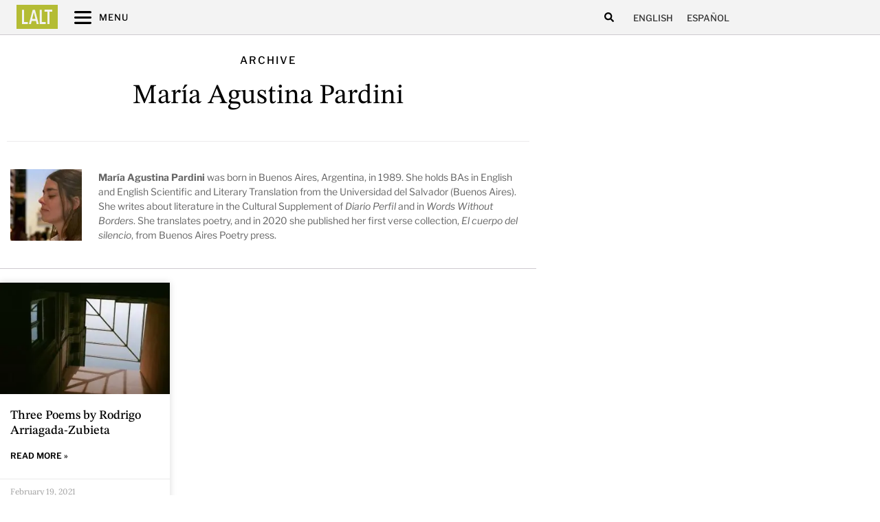

--- FILE ---
content_type: text/html; charset=UTF-8
request_url: https://latinamericanliteraturetoday.org/translator/maria-agustina-pardini/
body_size: 20032
content:
<!doctype html>
<html lang="en-US" prefix="og: https://ogp.me/ns#">
<head>
	<meta charset="UTF-8">
	<meta name="viewport" content="width=device-width, initial-scale=1">
	<link rel="profile" href="https://gmpg.org/xfn/11">
	<link rel="alternate" hreflang="en" href="https://latinamericanliteraturetoday.org/translator/maria-agustina-pardini/" />
<link rel="alternate" hreflang="es" href="https://latinamericanliteraturetoday.org/es/translator/maria-agustina-pardini-es-2/" />
<link rel="alternate" hreflang="x-default" href="https://latinamericanliteraturetoday.org/translator/maria-agustina-pardini/" />

<!-- Search Engine Optimization by Rank Math PRO - https://rankmath.com/ -->
<title>María Agustina Pardini - Latin American Literature Today</title>
<meta name="description" content="María Agustina Pardini - Latin American Literature Today"/>
<meta name="robots" content="follow, index, max-snippet:-1, max-video-preview:-1, max-image-preview:large"/>
<link rel="canonical" href="https://latinamericanliteraturetoday.org/translator/maria-agustina-pardini/" />
<meta property="og:locale" content="en_US" />
<meta property="og:type" content="article" />
<meta property="og:title" content="María Agustina Pardini - Latin American Literature Today" />
<meta property="og:description" content="María Agustina Pardini - Latin American Literature Today" />
<meta property="og:url" content="https://latinamericanliteraturetoday.org/translator/maria-agustina-pardini/" />
<meta property="og:site_name" content="Latin American Literature Today" />
<meta name="twitter:card" content="summary_large_image" />
<meta name="twitter:title" content="María Agustina Pardini - Latin American Literature Today" />
<meta name="twitter:description" content="María Agustina Pardini - Latin American Literature Today" />
<script type="application/ld+json" class="rank-math-schema-pro">{"@context":"https://schema.org","@graph":[{"@type":"EducationalOrganization","@id":"https://latinamericanliteraturetoday.org/#organization","name":"Latin American Literature Today","url":"https://latinamericanliteraturetoday.org","logo":{"@type":"ImageObject","@id":"https://latinamericanliteraturetoday.org/#logo","url":"https://latinamericanliteraturetoday.org/wp-content/uploads/2022/01/LALT-LatinAmericanLiteratureToday@2x.png","contentUrl":"https://latinamericanliteraturetoday.org/wp-content/uploads/2022/01/LALT-LatinAmericanLiteratureToday@2x.png","caption":"Latin American Literature Today","inLanguage":"en-US","width":"2184","height":"309"}},{"@type":"WebSite","@id":"https://latinamericanliteraturetoday.org/#website","url":"https://latinamericanliteraturetoday.org","name":"Latin American Literature Today","alternateName":"LALT","publisher":{"@id":"https://latinamericanliteraturetoday.org/#organization"},"inLanguage":"en-US"},{"@type":"CollectionPage","@id":"https://latinamericanliteraturetoday.org/translator/maria-agustina-pardini/#webpage","url":"https://latinamericanliteraturetoday.org/translator/maria-agustina-pardini/","name":"Mar\u00eda Agustina Pardini - Latin American Literature Today","isPartOf":{"@id":"https://latinamericanliteraturetoday.org/#website"},"inLanguage":"en-US"}]}</script>
<!-- /Rank Math WordPress SEO plugin -->

<link rel='dns-prefetch' href='//www.googletagmanager.com' />
<link rel="alternate" type="application/rss+xml" title="LALT &raquo; Feed" href="https://latinamericanliteraturetoday.org/feed/" />
<link rel="alternate" type="application/rss+xml" title="LALT &raquo; Comments Feed" href="https://latinamericanliteraturetoday.org/comments/feed/" />
<link rel="alternate" type="application/rss+xml" title="LALT &raquo; María Agustina Pardini Translator Feed" href="https://latinamericanliteraturetoday.org/translator/maria-agustina-pardini/feed/" />
<style id='wp-img-auto-sizes-contain-inline-css'>
img:is([sizes=auto i],[sizes^="auto," i]){contain-intrinsic-size:3000px 1500px}
/*# sourceURL=wp-img-auto-sizes-contain-inline-css */
</style>
<style id='wp-emoji-styles-inline-css'>

	img.wp-smiley, img.emoji {
		display: inline !important;
		border: none !important;
		box-shadow: none !important;
		height: 1em !important;
		width: 1em !important;
		margin: 0 0.07em !important;
		vertical-align: -0.1em !important;
		background: none !important;
		padding: 0 !important;
	}
/*# sourceURL=wp-emoji-styles-inline-css */
</style>
<link rel='stylesheet' id='wp-block-library-css' href='https://latinamericanliteraturetoday.org/wp-includes/css/dist/block-library/style.min.css?ver=6.9' media='all' />
<style id='global-styles-inline-css'>
:root{--wp--preset--aspect-ratio--square: 1;--wp--preset--aspect-ratio--4-3: 4/3;--wp--preset--aspect-ratio--3-4: 3/4;--wp--preset--aspect-ratio--3-2: 3/2;--wp--preset--aspect-ratio--2-3: 2/3;--wp--preset--aspect-ratio--16-9: 16/9;--wp--preset--aspect-ratio--9-16: 9/16;--wp--preset--color--black: #000000;--wp--preset--color--cyan-bluish-gray: #abb8c3;--wp--preset--color--white: #ffffff;--wp--preset--color--pale-pink: #f78da7;--wp--preset--color--vivid-red: #cf2e2e;--wp--preset--color--luminous-vivid-orange: #ff6900;--wp--preset--color--luminous-vivid-amber: #fcb900;--wp--preset--color--light-green-cyan: #7bdcb5;--wp--preset--color--vivid-green-cyan: #00d084;--wp--preset--color--pale-cyan-blue: #8ed1fc;--wp--preset--color--vivid-cyan-blue: #0693e3;--wp--preset--color--vivid-purple: #9b51e0;--wp--preset--gradient--vivid-cyan-blue-to-vivid-purple: linear-gradient(135deg,rgb(6,147,227) 0%,rgb(155,81,224) 100%);--wp--preset--gradient--light-green-cyan-to-vivid-green-cyan: linear-gradient(135deg,rgb(122,220,180) 0%,rgb(0,208,130) 100%);--wp--preset--gradient--luminous-vivid-amber-to-luminous-vivid-orange: linear-gradient(135deg,rgb(252,185,0) 0%,rgb(255,105,0) 100%);--wp--preset--gradient--luminous-vivid-orange-to-vivid-red: linear-gradient(135deg,rgb(255,105,0) 0%,rgb(207,46,46) 100%);--wp--preset--gradient--very-light-gray-to-cyan-bluish-gray: linear-gradient(135deg,rgb(238,238,238) 0%,rgb(169,184,195) 100%);--wp--preset--gradient--cool-to-warm-spectrum: linear-gradient(135deg,rgb(74,234,220) 0%,rgb(151,120,209) 20%,rgb(207,42,186) 40%,rgb(238,44,130) 60%,rgb(251,105,98) 80%,rgb(254,248,76) 100%);--wp--preset--gradient--blush-light-purple: linear-gradient(135deg,rgb(255,206,236) 0%,rgb(152,150,240) 100%);--wp--preset--gradient--blush-bordeaux: linear-gradient(135deg,rgb(254,205,165) 0%,rgb(254,45,45) 50%,rgb(107,0,62) 100%);--wp--preset--gradient--luminous-dusk: linear-gradient(135deg,rgb(255,203,112) 0%,rgb(199,81,192) 50%,rgb(65,88,208) 100%);--wp--preset--gradient--pale-ocean: linear-gradient(135deg,rgb(255,245,203) 0%,rgb(182,227,212) 50%,rgb(51,167,181) 100%);--wp--preset--gradient--electric-grass: linear-gradient(135deg,rgb(202,248,128) 0%,rgb(113,206,126) 100%);--wp--preset--gradient--midnight: linear-gradient(135deg,rgb(2,3,129) 0%,rgb(40,116,252) 100%);--wp--preset--font-size--small: 13px;--wp--preset--font-size--medium: 20px;--wp--preset--font-size--large: 36px;--wp--preset--font-size--x-large: 42px;--wp--preset--spacing--20: 0.44rem;--wp--preset--spacing--30: 0.67rem;--wp--preset--spacing--40: 1rem;--wp--preset--spacing--50: 1.5rem;--wp--preset--spacing--60: 2.25rem;--wp--preset--spacing--70: 3.38rem;--wp--preset--spacing--80: 5.06rem;--wp--preset--shadow--natural: 6px 6px 9px rgba(0, 0, 0, 0.2);--wp--preset--shadow--deep: 12px 12px 50px rgba(0, 0, 0, 0.4);--wp--preset--shadow--sharp: 6px 6px 0px rgba(0, 0, 0, 0.2);--wp--preset--shadow--outlined: 6px 6px 0px -3px rgb(255, 255, 255), 6px 6px rgb(0, 0, 0);--wp--preset--shadow--crisp: 6px 6px 0px rgb(0, 0, 0);}:root { --wp--style--global--content-size: 800px;--wp--style--global--wide-size: 1200px; }:where(body) { margin: 0; }.wp-site-blocks > .alignleft { float: left; margin-right: 2em; }.wp-site-blocks > .alignright { float: right; margin-left: 2em; }.wp-site-blocks > .aligncenter { justify-content: center; margin-left: auto; margin-right: auto; }:where(.wp-site-blocks) > * { margin-block-start: 24px; margin-block-end: 0; }:where(.wp-site-blocks) > :first-child { margin-block-start: 0; }:where(.wp-site-blocks) > :last-child { margin-block-end: 0; }:root { --wp--style--block-gap: 24px; }:root :where(.is-layout-flow) > :first-child{margin-block-start: 0;}:root :where(.is-layout-flow) > :last-child{margin-block-end: 0;}:root :where(.is-layout-flow) > *{margin-block-start: 24px;margin-block-end: 0;}:root :where(.is-layout-constrained) > :first-child{margin-block-start: 0;}:root :where(.is-layout-constrained) > :last-child{margin-block-end: 0;}:root :where(.is-layout-constrained) > *{margin-block-start: 24px;margin-block-end: 0;}:root :where(.is-layout-flex){gap: 24px;}:root :where(.is-layout-grid){gap: 24px;}.is-layout-flow > .alignleft{float: left;margin-inline-start: 0;margin-inline-end: 2em;}.is-layout-flow > .alignright{float: right;margin-inline-start: 2em;margin-inline-end: 0;}.is-layout-flow > .aligncenter{margin-left: auto !important;margin-right: auto !important;}.is-layout-constrained > .alignleft{float: left;margin-inline-start: 0;margin-inline-end: 2em;}.is-layout-constrained > .alignright{float: right;margin-inline-start: 2em;margin-inline-end: 0;}.is-layout-constrained > .aligncenter{margin-left: auto !important;margin-right: auto !important;}.is-layout-constrained > :where(:not(.alignleft):not(.alignright):not(.alignfull)){max-width: var(--wp--style--global--content-size);margin-left: auto !important;margin-right: auto !important;}.is-layout-constrained > .alignwide{max-width: var(--wp--style--global--wide-size);}body .is-layout-flex{display: flex;}.is-layout-flex{flex-wrap: wrap;align-items: center;}.is-layout-flex > :is(*, div){margin: 0;}body .is-layout-grid{display: grid;}.is-layout-grid > :is(*, div){margin: 0;}body{padding-top: 0px;padding-right: 0px;padding-bottom: 0px;padding-left: 0px;}a:where(:not(.wp-element-button)){text-decoration: underline;}:root :where(.wp-element-button, .wp-block-button__link){background-color: #32373c;border-width: 0;color: #fff;font-family: inherit;font-size: inherit;font-style: inherit;font-weight: inherit;letter-spacing: inherit;line-height: inherit;padding-top: calc(0.667em + 2px);padding-right: calc(1.333em + 2px);padding-bottom: calc(0.667em + 2px);padding-left: calc(1.333em + 2px);text-decoration: none;text-transform: inherit;}.has-black-color{color: var(--wp--preset--color--black) !important;}.has-cyan-bluish-gray-color{color: var(--wp--preset--color--cyan-bluish-gray) !important;}.has-white-color{color: var(--wp--preset--color--white) !important;}.has-pale-pink-color{color: var(--wp--preset--color--pale-pink) !important;}.has-vivid-red-color{color: var(--wp--preset--color--vivid-red) !important;}.has-luminous-vivid-orange-color{color: var(--wp--preset--color--luminous-vivid-orange) !important;}.has-luminous-vivid-amber-color{color: var(--wp--preset--color--luminous-vivid-amber) !important;}.has-light-green-cyan-color{color: var(--wp--preset--color--light-green-cyan) !important;}.has-vivid-green-cyan-color{color: var(--wp--preset--color--vivid-green-cyan) !important;}.has-pale-cyan-blue-color{color: var(--wp--preset--color--pale-cyan-blue) !important;}.has-vivid-cyan-blue-color{color: var(--wp--preset--color--vivid-cyan-blue) !important;}.has-vivid-purple-color{color: var(--wp--preset--color--vivid-purple) !important;}.has-black-background-color{background-color: var(--wp--preset--color--black) !important;}.has-cyan-bluish-gray-background-color{background-color: var(--wp--preset--color--cyan-bluish-gray) !important;}.has-white-background-color{background-color: var(--wp--preset--color--white) !important;}.has-pale-pink-background-color{background-color: var(--wp--preset--color--pale-pink) !important;}.has-vivid-red-background-color{background-color: var(--wp--preset--color--vivid-red) !important;}.has-luminous-vivid-orange-background-color{background-color: var(--wp--preset--color--luminous-vivid-orange) !important;}.has-luminous-vivid-amber-background-color{background-color: var(--wp--preset--color--luminous-vivid-amber) !important;}.has-light-green-cyan-background-color{background-color: var(--wp--preset--color--light-green-cyan) !important;}.has-vivid-green-cyan-background-color{background-color: var(--wp--preset--color--vivid-green-cyan) !important;}.has-pale-cyan-blue-background-color{background-color: var(--wp--preset--color--pale-cyan-blue) !important;}.has-vivid-cyan-blue-background-color{background-color: var(--wp--preset--color--vivid-cyan-blue) !important;}.has-vivid-purple-background-color{background-color: var(--wp--preset--color--vivid-purple) !important;}.has-black-border-color{border-color: var(--wp--preset--color--black) !important;}.has-cyan-bluish-gray-border-color{border-color: var(--wp--preset--color--cyan-bluish-gray) !important;}.has-white-border-color{border-color: var(--wp--preset--color--white) !important;}.has-pale-pink-border-color{border-color: var(--wp--preset--color--pale-pink) !important;}.has-vivid-red-border-color{border-color: var(--wp--preset--color--vivid-red) !important;}.has-luminous-vivid-orange-border-color{border-color: var(--wp--preset--color--luminous-vivid-orange) !important;}.has-luminous-vivid-amber-border-color{border-color: var(--wp--preset--color--luminous-vivid-amber) !important;}.has-light-green-cyan-border-color{border-color: var(--wp--preset--color--light-green-cyan) !important;}.has-vivid-green-cyan-border-color{border-color: var(--wp--preset--color--vivid-green-cyan) !important;}.has-pale-cyan-blue-border-color{border-color: var(--wp--preset--color--pale-cyan-blue) !important;}.has-vivid-cyan-blue-border-color{border-color: var(--wp--preset--color--vivid-cyan-blue) !important;}.has-vivid-purple-border-color{border-color: var(--wp--preset--color--vivid-purple) !important;}.has-vivid-cyan-blue-to-vivid-purple-gradient-background{background: var(--wp--preset--gradient--vivid-cyan-blue-to-vivid-purple) !important;}.has-light-green-cyan-to-vivid-green-cyan-gradient-background{background: var(--wp--preset--gradient--light-green-cyan-to-vivid-green-cyan) !important;}.has-luminous-vivid-amber-to-luminous-vivid-orange-gradient-background{background: var(--wp--preset--gradient--luminous-vivid-amber-to-luminous-vivid-orange) !important;}.has-luminous-vivid-orange-to-vivid-red-gradient-background{background: var(--wp--preset--gradient--luminous-vivid-orange-to-vivid-red) !important;}.has-very-light-gray-to-cyan-bluish-gray-gradient-background{background: var(--wp--preset--gradient--very-light-gray-to-cyan-bluish-gray) !important;}.has-cool-to-warm-spectrum-gradient-background{background: var(--wp--preset--gradient--cool-to-warm-spectrum) !important;}.has-blush-light-purple-gradient-background{background: var(--wp--preset--gradient--blush-light-purple) !important;}.has-blush-bordeaux-gradient-background{background: var(--wp--preset--gradient--blush-bordeaux) !important;}.has-luminous-dusk-gradient-background{background: var(--wp--preset--gradient--luminous-dusk) !important;}.has-pale-ocean-gradient-background{background: var(--wp--preset--gradient--pale-ocean) !important;}.has-electric-grass-gradient-background{background: var(--wp--preset--gradient--electric-grass) !important;}.has-midnight-gradient-background{background: var(--wp--preset--gradient--midnight) !important;}.has-small-font-size{font-size: var(--wp--preset--font-size--small) !important;}.has-medium-font-size{font-size: var(--wp--preset--font-size--medium) !important;}.has-large-font-size{font-size: var(--wp--preset--font-size--large) !important;}.has-x-large-font-size{font-size: var(--wp--preset--font-size--x-large) !important;}
:root :where(.wp-block-pullquote){font-size: 1.5em;line-height: 1.6;}
/*# sourceURL=global-styles-inline-css */
</style>
<link rel='stylesheet' id='ae-pro-css-css' href='https://latinamericanliteraturetoday.org/wp-content/plugins/anywhere-elementor-pro/includes/assets/css/ae-pro.min.css?ver=2.24.1' media='all' />
<link rel='stylesheet' id='searchandfilter-css' href='https://latinamericanliteraturetoday.org/wp-content/plugins/search-filter/style.css?ver=1' media='all' />
<link rel='stylesheet' id='wpml-legacy-horizontal-list-0-css' href='https://latinamericanliteraturetoday.org/wp-content/plugins/sitepress-multilingual-cms/templates/language-switchers/legacy-list-horizontal/style.min.css?ver=1' media='all' />
<link rel='stylesheet' id='vegas-css-css' href='https://latinamericanliteraturetoday.org/wp-content/plugins/anywhere-elementor-pro/includes/assets/lib/vegas/vegas.min.css?ver=2.4.0' media='all' />
<link rel='stylesheet' id='hello-elementor-css' href='https://latinamericanliteraturetoday.org/wp-content/themes/hello-elementor/assets/css/reset.css?ver=3.4.5' media='all' />
<link rel='stylesheet' id='hello-elementor-theme-style-css' href='https://latinamericanliteraturetoday.org/wp-content/themes/hello-elementor/assets/css/theme.css?ver=3.4.5' media='all' />
<link rel='stylesheet' id='hello-elementor-header-footer-css' href='https://latinamericanliteraturetoday.org/wp-content/themes/hello-elementor/assets/css/header-footer.css?ver=3.4.5' media='all' />
<link rel='stylesheet' id='elementor-frontend-css' href='https://latinamericanliteraturetoday.org/wp-content/uploads/elementor/css/custom-frontend.min.css?ver=1768933578' media='all' />
<link rel='stylesheet' id='elementor-post-6620-css' href='https://latinamericanliteraturetoday.org/wp-content/uploads/elementor/css/post-6620.css?ver=1768933578' media='all' />
<link rel='stylesheet' id='widget-icon-list-css' href='https://latinamericanliteraturetoday.org/wp-content/uploads/elementor/css/custom-widget-icon-list.min.css?ver=1768933578' media='all' />
<link rel='stylesheet' id='widget-search-form-css' href='https://latinamericanliteraturetoday.org/wp-content/plugins/elementor-pro/assets/css/widget-search-form.min.css?ver=3.34.1' media='all' />
<link rel='stylesheet' id='e-sticky-css' href='https://latinamericanliteraturetoday.org/wp-content/plugins/elementor-pro/assets/css/modules/sticky.min.css?ver=3.34.1' media='all' />
<link rel='stylesheet' id='e-motion-fx-css' href='https://latinamericanliteraturetoday.org/wp-content/plugins/elementor-pro/assets/css/modules/motion-fx.min.css?ver=3.34.1' media='all' />
<link rel='stylesheet' id='widget-image-css' href='https://latinamericanliteraturetoday.org/wp-content/plugins/elementor/assets/css/widget-image.min.css?ver=3.34.2' media='all' />
<link rel='stylesheet' id='widget-image-box-css' href='https://latinamericanliteraturetoday.org/wp-content/uploads/elementor/css/custom-widget-image-box.min.css?ver=1768933578' media='all' />
<link rel='stylesheet' id='widget-divider-css' href='https://latinamericanliteraturetoday.org/wp-content/plugins/elementor/assets/css/widget-divider.min.css?ver=3.34.2' media='all' />
<link rel='stylesheet' id='widget-heading-css' href='https://latinamericanliteraturetoday.org/wp-content/plugins/elementor/assets/css/widget-heading.min.css?ver=3.34.2' media='all' />
<link rel='stylesheet' id='widget-social-icons-css' href='https://latinamericanliteraturetoday.org/wp-content/plugins/elementor/assets/css/widget-social-icons.min.css?ver=3.34.2' media='all' />
<link rel='stylesheet' id='e-apple-webkit-css' href='https://latinamericanliteraturetoday.org/wp-content/uploads/elementor/css/custom-apple-webkit.min.css?ver=1768933578' media='all' />
<link rel='stylesheet' id='widget-posts-css' href='https://latinamericanliteraturetoday.org/wp-content/plugins/elementor-pro/assets/css/widget-posts.min.css?ver=3.34.1' media='all' />
<link rel='stylesheet' id='e-animation-sink-css' href='https://latinamericanliteraturetoday.org/wp-content/plugins/elementor/assets/lib/animations/styles/e-animation-sink.min.css?ver=3.34.2' media='all' />
<link rel='stylesheet' id='widget-form-css' href='https://latinamericanliteraturetoday.org/wp-content/plugins/elementor-pro/assets/css/widget-form.min.css?ver=3.34.1' media='all' />
<link rel='stylesheet' id='e-animation-fadeInRight-css' href='https://latinamericanliteraturetoday.org/wp-content/plugins/elementor/assets/lib/animations/styles/fadeInRight.min.css?ver=3.34.2' media='all' />
<link rel='stylesheet' id='e-popup-css' href='https://latinamericanliteraturetoday.org/wp-content/plugins/elementor-pro/assets/css/conditionals/popup.min.css?ver=3.34.1' media='all' />
<link rel='stylesheet' id='widget-toggle-css' href='https://latinamericanliteraturetoday.org/wp-content/uploads/elementor/css/custom-widget-toggle.min.css?ver=1768933578' media='all' />
<link rel='stylesheet' id='elementor-post-7159-css' href='https://latinamericanliteraturetoday.org/wp-content/uploads/elementor/css/post-7159.css?ver=1768933609' media='all' />
<link rel='stylesheet' id='elementor-post-7365-css' href='https://latinamericanliteraturetoday.org/wp-content/uploads/elementor/css/post-7365.css?ver=1768933609' media='all' />
<link rel='stylesheet' id='elementor-post-15247-css' href='https://latinamericanliteraturetoday.org/wp-content/uploads/elementor/css/post-15247.css?ver=1768933864' media='all' />
<link rel='stylesheet' id='elementor-post-8171-css' href='https://latinamericanliteraturetoday.org/wp-content/uploads/elementor/css/post-8171.css?ver=1768933579' media='all' />
<link rel='stylesheet' id='elementor-post-8646-css' href='https://latinamericanliteraturetoday.org/wp-content/uploads/elementor/css/post-8646.css?ver=1768933609' media='all' />
<link rel='stylesheet' id='hello-elementor-child-style-css' href='https://latinamericanliteraturetoday.org/wp-content/themes/lalt/style.css?ver=1.0.0' media='all' />
<link rel='stylesheet' id='ecs-styles-css' href='https://latinamericanliteraturetoday.org/wp-content/plugins/ele-custom-skin/assets/css/ecs-style.css?ver=3.1.9' media='all' />
<link rel='stylesheet' id='elementor-post-7212-css' href='https://latinamericanliteraturetoday.org/wp-content/uploads/elementor/css/post-7212.css?ver=1715633581' media='all' />
<link rel='stylesheet' id='elementor-post-7296-css' href='https://latinamericanliteraturetoday.org/wp-content/uploads/elementor/css/post-7296.css?ver=1715628607' media='all' />
<link rel='stylesheet' id='elementor-post-7339-css' href='https://latinamericanliteraturetoday.org/wp-content/uploads/elementor/css/post-7339.css?ver=1764540455' media='all' />
<link rel='stylesheet' id='elementor-post-7451-css' href='https://latinamericanliteraturetoday.org/wp-content/uploads/elementor/css/post-7451.css?ver=1743413394' media='all' />
<link rel='stylesheet' id='elementor-post-10250-css' href='https://latinamericanliteraturetoday.org/wp-content/uploads/elementor/css/post-10250.css?ver=1743413453' media='all' />
<link rel='stylesheet' id='elementor-post-10252-css' href='https://latinamericanliteraturetoday.org/wp-content/uploads/elementor/css/post-10252.css?ver=1764540588' media='all' />
<link rel='stylesheet' id='elementor-post-10254-css' href='https://latinamericanliteraturetoday.org/wp-content/uploads/elementor/css/post-10254.css?ver=1715628655' media='all' />
<link rel='stylesheet' id='elementor-post-10256-css' href='https://latinamericanliteraturetoday.org/wp-content/uploads/elementor/css/post-10256.css?ver=1715633730' media='all' />
<link rel='stylesheet' id='elementor-post-11011-css' href='https://latinamericanliteraturetoday.org/wp-content/uploads/elementor/css/post-11011.css?ver=1708195995' media='all' />
<link rel='stylesheet' id='elementor-post-11016-css' href='https://latinamericanliteraturetoday.org/wp-content/uploads/elementor/css/post-11016.css?ver=1708195998' media='all' />
<link rel='stylesheet' id='elementor-post-13518-css' href='https://latinamericanliteraturetoday.org/wp-content/uploads/elementor/css/post-13518.css?ver=1743413260' media='all' />
<link rel='stylesheet' id='elementor-post-13532-css' href='https://latinamericanliteraturetoday.org/wp-content/uploads/elementor/css/post-13532.css?ver=1743413297' media='all' />
<link rel='stylesheet' id='elementor-post-16001-css' href='https://latinamericanliteraturetoday.org/wp-content/uploads/elementor/css/post-16001.css?ver=1715628784' media='all' />
<link rel='stylesheet' id='elementor-post-16016-css' href='https://latinamericanliteraturetoday.org/wp-content/uploads/elementor/css/post-16016.css?ver=1715631226' media='all' />
<link rel='stylesheet' id='elementor-post-34337-css' href='https://latinamericanliteraturetoday.org/wp-content/uploads/elementor/css/post-34337.css?ver=1718712107' media='all' />
<link rel='stylesheet' id='elementor-post-34346-css' href='https://latinamericanliteraturetoday.org/wp-content/uploads/elementor/css/post-34346.css?ver=1718712011' media='all' />
<link rel='stylesheet' id='elementor-post-34415-css' href='https://latinamericanliteraturetoday.org/wp-content/uploads/elementor/css/post-34415.css?ver=1718712515' media='all' />
<link rel='stylesheet' id='elementor-post-34427-css' href='https://latinamericanliteraturetoday.org/wp-content/uploads/elementor/css/post-34427.css?ver=1718712537' media='all' />
<link rel='stylesheet' id='elementor-gf-local-krub-css' href='https://latinamericanliteraturetoday.org/wp-content/uploads/elementor/google-fonts/css/krub.css?ver=1742257202' media='all' />
<link rel='stylesheet' id='elementor-gf-local-lora-css' href='https://latinamericanliteraturetoday.org/wp-content/uploads/elementor/google-fonts/css/lora.css?ver=1742257206' media='all' />
<link rel='stylesheet' id='elementor-gf-local-librefranklin-css' href='https://latinamericanliteraturetoday.org/wp-content/uploads/elementor/google-fonts/css/librefranklin.css?ver=1742257214' media='all' />
<link rel='stylesheet' id='elementor-gf-local-stixtwotext-css' href='https://latinamericanliteraturetoday.org/wp-content/uploads/elementor/google-fonts/css/stixtwotext.css?ver=1742257219' media='all' />
<script src="https://latinamericanliteraturetoday.org/wp-includes/js/jquery/jquery.min.js?ver=3.7.1" id="jquery-core-js" type="7a01b78ed2bc6bf0ef019171-text/javascript"></script>
<script src="https://latinamericanliteraturetoday.org/wp-includes/js/jquery/jquery-migrate.min.js?ver=3.4.1" id="jquery-migrate-js" type="7a01b78ed2bc6bf0ef019171-text/javascript"></script>
<script src="https://latinamericanliteraturetoday.org/wp-content/plugins/elementor-pro/assets/js/page-transitions.min.js?ver=3.34.1" id="page-transitions-js" type="7a01b78ed2bc6bf0ef019171-text/javascript"></script>

<!-- Google tag (gtag.js) snippet added by Site Kit -->
<!-- Google Analytics snippet added by Site Kit -->
<script src="https://www.googletagmanager.com/gtag/js?id=GT-NNVJWXT" id="google_gtagjs-js" async type="7a01b78ed2bc6bf0ef019171-text/javascript"></script>
<script id="google_gtagjs-js-after" type="7a01b78ed2bc6bf0ef019171-text/javascript">
window.dataLayer = window.dataLayer || [];function gtag(){dataLayer.push(arguments);}
gtag("set","linker",{"domains":["latinamericanliteraturetoday.org"]});
gtag("js", new Date());
gtag("set", "developer_id.dZTNiMT", true);
gtag("config", "GT-NNVJWXT");
//# sourceURL=google_gtagjs-js-after
</script>
<script id="ecs_ajax_load-js-extra" type="7a01b78ed2bc6bf0ef019171-text/javascript">
var ecs_ajax_params = {"ajaxurl":"https://latinamericanliteraturetoday.org/wp-admin/admin-ajax.php","posts":"{\"translator\":\"maria-agustina-pardini\",\"error\":\"\",\"m\":\"\",\"p\":0,\"post_parent\":\"\",\"subpost\":\"\",\"subpost_id\":\"\",\"attachment\":\"\",\"attachment_id\":0,\"name\":\"\",\"pagename\":\"\",\"page_id\":0,\"second\":\"\",\"minute\":\"\",\"hour\":\"\",\"day\":0,\"monthnum\":0,\"year\":0,\"w\":0,\"category_name\":\"\",\"tag\":\"\",\"cat\":\"\",\"tag_id\":\"\",\"author\":\"\",\"author_name\":\"\",\"feed\":\"\",\"tb\":\"\",\"paged\":0,\"meta_key\":\"\",\"meta_value\":\"\",\"preview\":\"\",\"s\":\"\",\"sentence\":\"\",\"title\":\"\",\"fields\":\"all\",\"menu_order\":\"\",\"embed\":\"\",\"category__in\":[],\"category__not_in\":[],\"category__and\":[],\"post__in\":[],\"post__not_in\":[],\"post_name__in\":[],\"tag__in\":[],\"tag__not_in\":[],\"tag__and\":[],\"tag_slug__in\":[],\"tag_slug__and\":[],\"post_parent__in\":[],\"post_parent__not_in\":[],\"author__in\":[],\"author__not_in\":[],\"search_columns\":[],\"ignore_sticky_posts\":false,\"suppress_filters\":false,\"cache_results\":true,\"update_post_term_cache\":true,\"update_menu_item_cache\":false,\"lazy_load_term_meta\":true,\"update_post_meta_cache\":true,\"post_type\":\"\",\"posts_per_page\":10,\"nopaging\":false,\"comments_per_page\":\"50\",\"no_found_rows\":false,\"taxonomy\":\"translator\",\"term\":\"maria-agustina-pardini\",\"order\":\"DESC\"}"};
//# sourceURL=ecs_ajax_load-js-extra
</script>
<script src="https://latinamericanliteraturetoday.org/wp-content/plugins/ele-custom-skin/assets/js/ecs_ajax_pagination.js?ver=3.1.9" id="ecs_ajax_load-js" type="7a01b78ed2bc6bf0ef019171-text/javascript"></script>
<script src="https://latinamericanliteraturetoday.org/wp-content/plugins/ele-custom-skin/assets/js/ecs.js?ver=3.1.9" id="ecs-script-js" type="7a01b78ed2bc6bf0ef019171-text/javascript"></script>
<link rel="https://api.w.org/" href="https://latinamericanliteraturetoday.org/wp-json/" /><link rel="alternate" title="JSON" type="application/json" href="https://latinamericanliteraturetoday.org/wp-json/wp/v2/translator/1256" /><link rel="EditURI" type="application/rsd+xml" title="RSD" href="https://latinamericanliteraturetoday.org/xmlrpc.php?rsd" />
<meta name="generator" content="WordPress 6.9" />
<meta name="generator" content="WPML ver:4.8.4 stt:1,2;" />
<meta name="generator" content="Site Kit by Google 1.168.0" /><meta name="generator" content="Elementor 3.34.2; features: e_font_icon_svg, additional_custom_breakpoints; settings: css_print_method-external, google_font-enabled, font_display-auto">
			<style>
				.e-con.e-parent:nth-of-type(n+4):not(.e-lazyloaded):not(.e-no-lazyload),
				.e-con.e-parent:nth-of-type(n+4):not(.e-lazyloaded):not(.e-no-lazyload) * {
					background-image: none !important;
				}
				@media screen and (max-height: 1024px) {
					.e-con.e-parent:nth-of-type(n+3):not(.e-lazyloaded):not(.e-no-lazyload),
					.e-con.e-parent:nth-of-type(n+3):not(.e-lazyloaded):not(.e-no-lazyload) * {
						background-image: none !important;
					}
				}
				@media screen and (max-height: 640px) {
					.e-con.e-parent:nth-of-type(n+2):not(.e-lazyloaded):not(.e-no-lazyload),
					.e-con.e-parent:nth-of-type(n+2):not(.e-lazyloaded):not(.e-no-lazyload) * {
						background-image: none !important;
					}
				}
			</style>
			<noscript><style>.lazyload[data-src]{display:none !important;}</style></noscript><style>.lazyload{background-image:none !important;}.lazyload:before{background-image:none !important;}</style>		<style id="wp-custom-css">
			/* ANULACIÓN DE ESTILOS DE TABLA (FRANJAS, HOVER, ENCABEZADO) */

/* 1. Anula el color de fondo para filas impares (frecuentemente las grises) y pares */
.tabla-limpia tbody tr:nth-child(odd),
.tabla-limpia tbody tr:nth-child(even) {
    background-color: #ffffff !important; /* Fuerza el blanco */
}

/* 2. Anula el color de fondo de las celdas directamente (solo para asegurar) */
.tabla-limpia td,
.tabla-limpia th {
    background-color: #ffffff !important;
    border-top-color: #ffffff !important; /* Por si el borde crea el efecto gris */
}

/* 3. ANULA EL EFECTO OVERLAY (HOVER) en la fila */
.tabla-limpia tr:hover {
    background-color: #ffffff !important;
}

/* 4. ANULA EL EFECTO OVERLAY (HOVER) en la celda */
.tabla-limpia tr:hover td,
.tabla-limpia tr:hover th {
    /* Esto elimina cualquier cambio de color o sombra al pasar el ratón */
    background-color: #ffffff !important;
    box-shadow: none !important;
    opacity: 1 !important;
}		</style>
		</head>
<body class="archive tax-translator term-maria-agustina-pardini term-1256 wp-custom-logo wp-embed-responsive wp-theme-hello-elementor wp-child-theme-lalt hello-elementor-default elementor-page-15247 elementor-default elementor-template-full-width elementor-kit-6620">

		<e-page-transition preloader-type="image" preloader-image-url="https://latinamericanliteraturetoday.org/wp-content/uploads/2022/01/LALT-Iso_1.svg" class="e-page-transition--entering" exclude="^https\:\/\/latinamericanliteraturetoday\.org\/wp\-admin\/">
					</e-page-transition>
		
<a class="skip-link screen-reader-text" href="#content">Skip to content</a>

		<header data-elementor-type="header" data-elementor-id="7159" class="elementor elementor-7159 elementor-location-header" data-elementor-post-type="elementor_library">
					<section class="has_ae_slider elementor-section elementor-top-section elementor-element elementor-element-e196ba3 elementor-section-height-min-height elementor-section-boxed elementor-section-height-default elementor-section-items-middle ae-bg-gallery-type-default" data-id="e196ba3" data-element_type="section" data-settings="{&quot;background_background&quot;:&quot;classic&quot;,&quot;sticky&quot;:&quot;top&quot;,&quot;motion_fx_motion_fx_scrolling&quot;:&quot;yes&quot;,&quot;motion_fx_devices&quot;:[&quot;widescreen&quot;,&quot;desktop&quot;,&quot;laptop&quot;,&quot;tablet_extra&quot;,&quot;tablet&quot;,&quot;mobile_extra&quot;,&quot;mobile&quot;],&quot;sticky_on&quot;:[&quot;widescreen&quot;,&quot;desktop&quot;,&quot;laptop&quot;,&quot;tablet_extra&quot;,&quot;tablet&quot;,&quot;mobile_extra&quot;,&quot;mobile&quot;],&quot;sticky_offset&quot;:0,&quot;sticky_effects_offset&quot;:0,&quot;sticky_anchor_link_offset&quot;:0}">
						<div class="elementor-container elementor-column-gap-default">
					<div class="has_ae_slider elementor-column elementor-col-33 elementor-top-column elementor-element elementor-element-fd846bf ae-bg-gallery-type-default" data-id="fd846bf" data-element_type="column">
			<div class="elementor-widget-wrap elementor-element-populated">
						<div class="elementor-element elementor-element-275b1ff elementor-view-default elementor-widget elementor-widget-icon" data-id="275b1ff" data-element_type="widget" data-widget_type="icon.default">
				<div class="elementor-widget-container">
							<div class="elementor-icon-wrapper">
			<a class="elementor-icon" href="https://latinamericanliteraturetoday.org">
			<svg xmlns="http://www.w3.org/2000/svg" viewBox="0 0 260 154"><title>LALT-Iso-Black</title><path d="M109.26,47.76,99.05,90.26h20.41Zm0,0L99.05,90.26h20.41ZM0,0V154H260V0ZM71.5,122.76h-37v-91h13v78h24Zm55.76,0-4.69-19.5H95.94l-4.68,19.5h-13l24-91h14l24,91Zm57,0h-37.5v-91h13v78h24.5Zm41.24-78.5h-18v78.5h-13V44.26h-18v-13h49Zm-126.45,46h20.41l-10.2-42.5Zm10.21-42.5L99.05,90.26h20.41Zm0,0L99.05,90.26h20.41Z"></path></svg>			</a>
		</div>
						</div>
				</div>
					</div>
		</div>
				<div class="has_ae_slider elementor-column elementor-col-33 elementor-top-column elementor-element elementor-element-25a6824 ae-bg-gallery-type-default" data-id="25a6824" data-element_type="column">
			<div class="elementor-widget-wrap elementor-element-populated">
						<div class="elementor-element elementor-element-67c5991 elementor-align-start elementor-icon-list--layout-traditional elementor-list-item-link-full_width elementor-widget elementor-widget-icon-list" data-id="67c5991" data-element_type="widget" data-widget_type="icon-list.default">
				<div class="elementor-widget-container">
							<ul class="elementor-icon-list-items">
							<li class="elementor-icon-list-item">
											<a href="#elementor-action%3Aaction%3Dpopup%3Aopen%26settings%3DeyJpZCI6ODY0NiwidG9nZ2xlIjpmYWxzZX0%3D">

												<span class="elementor-icon-list-icon">
							<svg xmlns="http://www.w3.org/2000/svg" id="Capa_1" height="512" viewBox="0 0 464.205 464.205" width="512"><g><g id="grip-solid-horizontal_1_"><path d="m435.192 406.18h-406.179c-16.024 0-29.013-12.99-29.013-29.013s12.989-29.013 29.013-29.013h406.18c16.023 0 29.013 12.99 29.013 29.013-.001 16.023-12.99 29.013-29.014 29.013z"></path><path d="m435.192 261.115h-406.179c-16.024 0-29.013-12.989-29.013-29.012s12.989-29.013 29.013-29.013h406.18c16.023 0 29.013 12.989 29.013 29.013s-12.99 29.012-29.014 29.012z"></path><path d="m435.192 116.051h-406.179c-16.024 0-29.013-12.989-29.013-29.013s12.989-29.013 29.013-29.013h406.18c16.023 0 29.013 12.989 29.013 29.013s-12.99 29.013-29.014 29.013z"></path></g></g></svg>						</span>
										<span class="elementor-icon-list-text">menu</span>
											</a>
									</li>
						</ul>
						</div>
				</div>
					</div>
		</div>
				<div class="has_ae_slider elementor-column elementor-col-33 elementor-top-column elementor-element elementor-element-ffb2ba4 ae-bg-gallery-type-default" data-id="ffb2ba4" data-element_type="column">
			<div class="elementor-widget-wrap elementor-element-populated">
						<div class="elementor-element elementor-element-bd51bd7 elementor-search-form--skin-full_screen elementor-widget__width-auto elementor-widget-tablet__width-auto elementor-widget-mobile_extra__width-auto elementor-widget-mobile__width-auto elementor-widget-widescreen__width-auto elementor-widget-laptop__width-auto elementor-widget elementor-widget-search-form" data-id="bd51bd7" data-element_type="widget" data-settings="{&quot;skin&quot;:&quot;full_screen&quot;}" data-widget_type="search-form.default">
				<div class="elementor-widget-container">
							<search role="search">
			<form class="elementor-search-form" action="https://latinamericanliteraturetoday.org" method="get">
												<div class="elementor-search-form__toggle" role="button" tabindex="0" aria-label="Search">
					<div class="e-font-icon-svg-container"><svg aria-hidden="true" class="e-font-icon-svg e-fas-search" viewBox="0 0 512 512" xmlns="http://www.w3.org/2000/svg"><path d="M505 442.7L405.3 343c-4.5-4.5-10.6-7-17-7H372c27.6-35.3 44-79.7 44-128C416 93.1 322.9 0 208 0S0 93.1 0 208s93.1 208 208 208c48.3 0 92.7-16.4 128-44v16.3c0 6.4 2.5 12.5 7 17l99.7 99.7c9.4 9.4 24.6 9.4 33.9 0l28.3-28.3c9.4-9.4 9.4-24.6.1-34zM208 336c-70.7 0-128-57.2-128-128 0-70.7 57.2-128 128-128 70.7 0 128 57.2 128 128 0 70.7-57.2 128-128 128z"></path></svg></div>				</div>
								<div class="elementor-search-form__container">
					<label class="elementor-screen-only" for="elementor-search-form-bd51bd7">Search</label>

					
					<input id="elementor-search-form-bd51bd7" placeholder="Type your search" class="elementor-search-form__input" type="search" name="s" value="">
					<input type='hidden' name='lang' value='en' />
					
										<div class="dialog-lightbox-close-button dialog-close-button" role="button" tabindex="0" aria-label="Close this search box.">
						<svg aria-hidden="true" class="e-font-icon-svg e-eicon-close" viewBox="0 0 1000 1000" xmlns="http://www.w3.org/2000/svg"><path d="M742 167L500 408 258 167C246 154 233 150 217 150 196 150 179 158 167 167 154 179 150 196 150 212 150 229 154 242 171 254L408 500 167 742C138 771 138 800 167 829 196 858 225 858 254 829L496 587 738 829C750 842 767 846 783 846 800 846 817 842 829 829 842 817 846 804 846 783 846 767 842 750 829 737L588 500 833 258C863 229 863 200 833 171 804 137 775 137 742 167Z"></path></svg>					</div>
									</div>
			</form>
		</search>
						</div>
				</div>
				<div class="elementor-element elementor-element-584d983 elementor-widget__width-auto elementor-widget-tablet_extra__width-auto elementor-widget-mobile__width-initial elementor-widget elementor-widget-wpml-language-switcher" data-id="584d983" data-element_type="widget" data-widget_type="wpml-language-switcher.default">
				<div class="elementor-widget-container">
					<div class="wpml-elementor-ls">
<div class="wpml-ls-statics-shortcode_actions wpml-ls wpml-ls-legacy-list-horizontal">
	<ul role="menu"><li class="wpml-ls-slot-shortcode_actions wpml-ls-item wpml-ls-item-en wpml-ls-current-language wpml-ls-first-item wpml-ls-item-legacy-list-horizontal" role="none">
				<a href="https://latinamericanliteraturetoday.org/translator/maria-agustina-pardini/" class="wpml-ls-link" role="menuitem" >
                    <span class="wpml-ls-native" role="menuitem">English</span></a>
			</li><li class="wpml-ls-slot-shortcode_actions wpml-ls-item wpml-ls-item-es wpml-ls-last-item wpml-ls-item-legacy-list-horizontal" role="none">
				<a href="https://latinamericanliteraturetoday.org/es/translator/maria-agustina-pardini-es-2/" class="wpml-ls-link" role="menuitem"  aria-label="Switch to Español" title="Switch to Español" >
                    <span class="wpml-ls-native" lang="es">Español</span></a>
			</li></ul>
</div>
</div>				</div>
				</div>
					</div>
		</div>
					</div>
		</section>
				</header>
				<div data-elementor-type="archive" data-elementor-id="15247" class="elementor elementor-15247 elementor-location-archive" data-elementor-post-type="elementor_library">
					<section class="has_ae_slider elementor-section elementor-top-section elementor-element elementor-element-5500193f elementor-section-boxed elementor-section-height-default elementor-section-height-default ae-bg-gallery-type-default" data-id="5500193f" data-element_type="section">
						<div class="elementor-container elementor-column-gap-default">
					<div class="has_ae_slider elementor-column elementor-col-100 elementor-top-column elementor-element elementor-element-2a071608 ae-bg-gallery-type-default" data-id="2a071608" data-element_type="column">
			<div class="elementor-widget-wrap elementor-element-populated">
						<div class="elementor-element elementor-element-2df2e901 elementor-widget elementor-widget-heading" data-id="2df2e901" data-element_type="widget" data-widget_type="heading.default">
				<div class="elementor-widget-container">
					<span class="elementor-heading-title elementor-size-default">ARCHIVE</span>				</div>
				</div>
				<div class="elementor-element elementor-element-190184dc elementor-widget elementor-widget-theme-archive-title elementor-page-title elementor-widget-heading" data-id="190184dc" data-element_type="widget" data-widget_type="theme-archive-title.default">
				<div class="elementor-widget-container">
					<h1 class="elementor-heading-title elementor-size-default">María Agustina Pardini</h1>				</div>
				</div>
					</div>
		</div>
					</div>
		</section>
				<section class="has_ae_slider elementor-section elementor-top-section elementor-element elementor-element-4930a2c6 elementor-section-boxed elementor-section-height-default elementor-section-height-default ae-bg-gallery-type-default" data-id="4930a2c6" data-element_type="section">
						<div class="elementor-container elementor-column-gap-default">
					<div class="has_ae_slider elementor-column elementor-col-100 elementor-top-column elementor-element elementor-element-6873bf06 ae-bg-gallery-type-default" data-id="6873bf06" data-element_type="column">
			<div class="elementor-widget-wrap elementor-element-populated">
						<div class="elementor-element elementor-element-27f33d95 elementor-widget-divider--view-line elementor-widget elementor-widget-divider" data-id="27f33d95" data-element_type="widget" data-widget_type="divider.default">
				<div class="elementor-widget-container">
							<div class="elementor-divider">
			<span class="elementor-divider-separator">
						</span>
		</div>
						</div>
				</div>
				<section class="has_ae_slider elementor-section elementor-inner-section elementor-element elementor-element-5a83ad8b elementor-section-boxed elementor-section-height-default elementor-section-height-default ae-bg-gallery-type-default" data-id="5a83ad8b" data-element_type="section">
						<div class="elementor-container elementor-column-gap-default">
					<div class="has_ae_slider elementor-column elementor-col-50 elementor-inner-column elementor-element elementor-element-cd8e506 ae-bg-gallery-type-default" data-id="cd8e506" data-element_type="column">
			<div class="elementor-widget-wrap elementor-element-populated">
						<div class="elementor-element elementor-element-2947a9b1 elementor-widget elementor-widget-image" data-id="2947a9b1" data-element_type="widget" data-widget_type="image.default">
				<div class="elementor-widget-container">
															<img width="150" height="150" src="[data-uri]" class="attachment-large size-large wp-image-1160 lazyload" alt="mariaagustinapardini1" data-src="https://latinamericanliteraturetoday.org/wp-content/uploads/2021/02/mariaagustinapardini1.jpg" decoding="async" data-eio-rwidth="150" data-eio-rheight="150" /><noscript><img width="150" height="150" src="https://latinamericanliteraturetoday.org/wp-content/uploads/2021/02/mariaagustinapardini1.jpg" class="attachment-large size-large wp-image-1160" alt="mariaagustinapardini1" data-eio="l" /></noscript>															</div>
				</div>
					</div>
		</div>
				<div class="has_ae_slider elementor-column elementor-col-50 elementor-inner-column elementor-element elementor-element-3b3a7c45 ae-bg-gallery-type-default" data-id="3b3a7c45" data-element_type="column">
			<div class="elementor-widget-wrap elementor-element-populated">
						<div class="elementor-element elementor-element-2ec81ed6 elementor-widget elementor-widget-ae-tax-custom-field" data-id="2ec81ed6" data-element_type="widget" data-widget_type="ae-tax-custom-field.default">
				<div class="elementor-widget-container">
					
			<div class="cf-type-html ae-cf-wrapper">
				<div class="ae-element-custom-field"><p dir="ltr"><strong>María Agustina Pardini</strong> was born in Buenos Aires, Argentina, in 1989. She holds BAs in English and English Scientific and Literary Translation from the Universidad del Salvador (Buenos Aires). She writes about literature in the Cultural Supplement of <em>Diario Perfil</em> and in <em>Words Without Borders</em>. She translates poetry, and in 2020 she published her first verse collection, <em>El cuerpo del silencio</em>, from Buenos Aires Poetry press.</p>
</div>			</div>
							</div>
				</div>
					</div>
		</div>
					</div>
		</section>
					</div>
		</div>
					</div>
		</section>
				<section class="has_ae_slider elementor-section elementor-top-section elementor-element elementor-element-42c68bf3 elementor-section-boxed elementor-section-height-default elementor-section-height-default ae-bg-gallery-type-default" data-id="42c68bf3" data-element_type="section">
						<div class="elementor-container elementor-column-gap-default">
					<div class="has_ae_slider elementor-column elementor-col-100 elementor-top-column elementor-element elementor-element-5ec2edb4 ae-bg-gallery-type-default" data-id="5ec2edb4" data-element_type="column">
			<div class="elementor-widget-wrap elementor-element-populated">
						<div class="elementor-element elementor-element-6fcec20d elementor-widget-divider--view-line elementor-widget elementor-widget-divider" data-id="6fcec20d" data-element_type="widget" data-widget_type="divider.default">
				<div class="elementor-widget-container">
							<div class="elementor-divider">
			<span class="elementor-divider-separator">
						</span>
		</div>
						</div>
				</div>
				<div class="elementor-element elementor-element-3e00d7d elementor-posts--align-left elementor-grid-mobile_extra-2 elementor-grid-mobile-2 elementor-grid-3 elementor-grid-tablet-2 elementor-posts--thumbnail-top elementor-card-shadow-yes elementor-posts__hover-gradient elementor-widget elementor-widget-posts" data-id="3e00d7d" data-element_type="widget" data-settings="{&quot;cards_row_gap&quot;:{&quot;unit&quot;:&quot;px&quot;,&quot;size&quot;:20,&quot;sizes&quot;:[]},&quot;cards_columns_mobile_extra&quot;:&quot;2&quot;,&quot;cards_columns_mobile&quot;:&quot;2&quot;,&quot;cards_columns&quot;:&quot;3&quot;,&quot;cards_columns_tablet&quot;:&quot;2&quot;,&quot;cards_row_gap_widescreen&quot;:{&quot;unit&quot;:&quot;px&quot;,&quot;size&quot;:&quot;&quot;,&quot;sizes&quot;:[]},&quot;cards_row_gap_laptop&quot;:{&quot;unit&quot;:&quot;px&quot;,&quot;size&quot;:&quot;&quot;,&quot;sizes&quot;:[]},&quot;cards_row_gap_tablet_extra&quot;:{&quot;unit&quot;:&quot;px&quot;,&quot;size&quot;:&quot;&quot;,&quot;sizes&quot;:[]},&quot;cards_row_gap_tablet&quot;:{&quot;unit&quot;:&quot;px&quot;,&quot;size&quot;:&quot;&quot;,&quot;sizes&quot;:[]},&quot;cards_row_gap_mobile_extra&quot;:{&quot;unit&quot;:&quot;px&quot;,&quot;size&quot;:&quot;&quot;,&quot;sizes&quot;:[]},&quot;cards_row_gap_mobile&quot;:{&quot;unit&quot;:&quot;px&quot;,&quot;size&quot;:&quot;&quot;,&quot;sizes&quot;:[]}}" data-widget_type="posts.cards">
				<div class="elementor-widget-container">
							<div class="elementor-posts-container elementor-posts elementor-posts--skin-cards elementor-grid" role="list">
				<article class="elementor-post elementor-grid-item post-4296 post type-post status-publish format-standard has-post-thumbnail hentry category-uncategorized tag-chile tag-issue-17 genre-poetry section-poetry translator-maria-agustina-pardini lal_author-rodrigo-arriagada-zubieta" role="listitem">
			<div class="elementor-post__card">
				<a class="elementor-post__thumbnail__link" href="https://latinamericanliteraturetoday.org/2021/02/three-poems-rodrigo-arriagadazubieta/" tabindex="-1" ><div class="elementor-post__thumbnail"><img fetchpriority="high" width="768" height="510" src="[data-uri]" class="attachment-medium_large size-medium_large wp-image-4294 lazyload" alt="" decoding="async"   data-src="https://latinamericanliteraturetoday.org/wp-content/uploads/2021/02/dianakptxdgtn4i4unsplash1-768x510.jpg" data-srcset="https://latinamericanliteraturetoday.org/wp-content/uploads/2021/02/dianakptxdgtn4i4unsplash1-768x510.jpg 768w, https://latinamericanliteraturetoday.org/wp-content/uploads/2021/02/dianakptxdgtn4i4unsplash1-300x199.jpg 300w, https://latinamericanliteraturetoday.org/wp-content/uploads/2021/02/dianakptxdgtn4i4unsplash1.jpg 800w" data-sizes="auto" data-eio-rwidth="768" data-eio-rheight="510" /><noscript><img fetchpriority="high" width="768" height="510" src="https://latinamericanliteraturetoday.org/wp-content/uploads/2021/02/dianakptxdgtn4i4unsplash1-768x510.jpg" class="attachment-medium_large size-medium_large wp-image-4294" alt="" decoding="async" srcset="https://latinamericanliteraturetoday.org/wp-content/uploads/2021/02/dianakptxdgtn4i4unsplash1-768x510.jpg 768w, https://latinamericanliteraturetoday.org/wp-content/uploads/2021/02/dianakptxdgtn4i4unsplash1-300x199.jpg 300w, https://latinamericanliteraturetoday.org/wp-content/uploads/2021/02/dianakptxdgtn4i4unsplash1.jpg 800w" sizes="(max-width: 768px) 100vw, 768px" data-eio="l" /></noscript></div></a>
				<div class="elementor-post__text">
				<h3 class="elementor-post__title">
			<a href="https://latinamericanliteraturetoday.org/2021/02/three-poems-rodrigo-arriagadazubieta/" >
				Three Poems by Rodrigo Arriagada-Zubieta			</a>
		</h3>
		
		<a class="elementor-post__read-more" href="https://latinamericanliteraturetoday.org/2021/02/three-poems-rodrigo-arriagadazubieta/" aria-label="Read more about Three Poems by Rodrigo Arriagada-Zubieta" tabindex="-1" >
			Read More »		</a>

				</div>
				<div class="elementor-post__meta-data">
					<span class="elementor-post-date">
			February 19, 2021		</span>
				</div>
					</div>
		</article>
				</div>
		
						</div>
				</div>
					</div>
		</div>
					</div>
		</section>
				</div>
				<footer data-elementor-type="footer" data-elementor-id="7365" class="elementor elementor-7365 elementor-location-footer" data-elementor-post-type="elementor_library">
					<section class="has_ae_slider elementor-section elementor-top-section elementor-element elementor-element-a840b4f elementor-section-content-bottom elementor-section-boxed elementor-section-height-default elementor-section-height-default ae-bg-gallery-type-default" data-id="a840b4f" data-element_type="section" data-settings="{&quot;background_background&quot;:&quot;classic&quot;}">
						<div class="elementor-container elementor-column-gap-default">
					<div class="has_ae_slider elementor-column elementor-col-33 elementor-top-column elementor-element elementor-element-6474523 ae-bg-gallery-type-default" data-id="6474523" data-element_type="column">
			<div class="elementor-widget-wrap elementor-element-populated">
						<div class="elementor-element elementor-element-6b59fa8 elementor-widget elementor-widget-image" data-id="6b59fa8" data-element_type="widget" data-widget_type="image.default">
				<div class="elementor-widget-container">
															<img width="749" height="106" src="[data-uri]" class="attachment-large size-large wp-image-31637 lazyload" alt=""   data-src="https://latinamericanliteraturetoday.org/wp-content/uploads/2022/02/LALT-FooterLogo.png" decoding="async" data-srcset="https://latinamericanliteraturetoday.org/wp-content/uploads/2022/02/LALT-FooterLogo.png 749w, https://latinamericanliteraturetoday.org/wp-content/uploads/2022/02/LALT-FooterLogo-300x42.png 300w" data-sizes="auto" data-eio-rwidth="749" data-eio-rheight="106" /><noscript><img width="749" height="106" src="https://latinamericanliteraturetoday.org/wp-content/uploads/2022/02/LALT-FooterLogo.png" class="attachment-large size-large wp-image-31637" alt="" srcset="https://latinamericanliteraturetoday.org/wp-content/uploads/2022/02/LALT-FooterLogo.png 749w, https://latinamericanliteraturetoday.org/wp-content/uploads/2022/02/LALT-FooterLogo-300x42.png 300w" sizes="(max-width: 749px) 100vw, 749px" data-eio="l" /></noscript>															</div>
				</div>
				<div class="elementor-element elementor-element-18b560b elementor-position-left elementor-position-left elementor-widget-mobile__width-auto elementor-widget__width-auto elementor-vertical-align-top elementor-widget elementor-widget-image-box" data-id="18b560b" data-element_type="widget" data-widget_type="image-box.default">
				<div class="elementor-widget-container">
					<div class="elementor-image-box-wrapper"><figure class="elementor-image-box-img"><img loading="lazy" width="45" height="62" src="[data-uri]" class="attachment-full size-full wp-image-5350 lazyload" alt="Footer Logo" data-src="https://latinamericanliteraturetoday.org/wp-content/uploads/2021/12/footerlogo.png" decoding="async" data-eio-rwidth="45" data-eio-rheight="62" /><noscript><img loading="lazy" width="45" height="62" src="https://latinamericanliteraturetoday.org/wp-content/uploads/2021/12/footerlogo.png" class="attachment-full size-full wp-image-5350" alt="Footer Logo" data-eio="l" /></noscript></figure><div class="elementor-image-box-content"><p class="elementor-image-box-description">University of Oklahoma<br>
780 Van Vleet Oval<br>
Kaufman Hall, Room 105<br>
Norman, OK 73019-4037<br></p></div></div>				</div>
				</div>
					</div>
		</div>
				<div class="has_ae_slider elementor-column elementor-col-33 elementor-top-column elementor-element elementor-element-91fb30b ae-bg-gallery-type-default" data-id="91fb30b" data-element_type="column">
			<div class="elementor-widget-wrap elementor-element-populated">
						<div class="elementor-element elementor-element-bc828fa elementor-widget-divider--view-line elementor-widget elementor-widget-divider" data-id="bc828fa" data-element_type="widget" data-widget_type="divider.default">
				<div class="elementor-widget-container">
							<div class="elementor-divider">
			<span class="elementor-divider-separator">
						</span>
		</div>
						</div>
				</div>
				<div class="elementor-element elementor-element-f63ad33 elementor-align-start elementor-icon-list--layout-traditional elementor-list-item-link-full_width elementor-widget elementor-widget-icon-list" data-id="f63ad33" data-element_type="widget" data-widget_type="icon-list.default">
				<div class="elementor-widget-container">
							<ul class="elementor-icon-list-items">
							<li class="elementor-icon-list-item">
											<a href="http://www.ou.edu/publicaffairs/WebPolicies/accessstatement.html" target="_blank">

											<span class="elementor-icon-list-text">Accessibility</span>
											</a>
									</li>
								<li class="elementor-icon-list-item">
											<a href="http://www.ou.edu/green/" target="_blank">

											<span class="elementor-icon-list-text">Sustainability</span>
											</a>
									</li>
								<li class="elementor-icon-list-item">
											<a href="http://ouhsc.edu/hipaa/" target="_blank">

											<span class="elementor-icon-list-text">HIPAA</span>
											</a>
									</li>
								<li class="elementor-icon-list-item">
											<a href="http://www.hr.ou.edu/employment/" target="_blank">

											<span class="elementor-icon-list-text">OU Job Search</span>
											</a>
									</li>
						</ul>
						</div>
				</div>
					</div>
		</div>
				<div class="has_ae_slider elementor-column elementor-col-33 elementor-top-column elementor-element elementor-element-6244372 ae-bg-gallery-type-default" data-id="6244372" data-element_type="column">
			<div class="elementor-widget-wrap elementor-element-populated">
						<div class="elementor-element elementor-element-54f19c7 elementor-widget-divider--view-line elementor-widget elementor-widget-divider" data-id="54f19c7" data-element_type="widget" data-widget_type="divider.default">
				<div class="elementor-widget-container">
							<div class="elementor-divider">
			<span class="elementor-divider-separator">
						</span>
		</div>
						</div>
				</div>
				<div class="elementor-element elementor-element-e604a91 elementor-align-start elementor-icon-list--layout-traditional elementor-list-item-link-full_width elementor-widget elementor-widget-icon-list" data-id="e604a91" data-element_type="widget" data-widget_type="icon-list.default">
				<div class="elementor-widget-container">
							<ul class="elementor-icon-list-items">
							<li class="elementor-icon-list-item">
											<a href="http://www.ou.edu/content/web/landing/policy.html" target="_blank">

											<span class="elementor-icon-list-text">Policies</span>
											</a>
									</li>
								<li class="elementor-icon-list-item">
											<a href="http://www.ou.edu/content/web/landing/legalnotices.html" target="_blank">

											<span class="elementor-icon-list-text">Legal Notices</span>
											</a>
									</li>
								<li class="elementor-icon-list-item">
											<a href="http://www.ou.edu/publicaffairs/webpolicies/copyright.html" target="_blank">

											<span class="elementor-icon-list-text">Copyright</span>
											</a>
									</li>
								<li class="elementor-icon-list-item">
											<a href="http://www.ou.edu/content/web/resources_offices.html">

											<span class="elementor-icon-list-text">Resources &amp; Offices</span>
											</a>
									</li>
						</ul>
						</div>
				</div>
					</div>
		</div>
					</div>
		</section>
				<section class="has_ae_slider elementor-section elementor-top-section elementor-element elementor-element-a6c7427 elementor-reverse-mobile elementor-section-boxed elementor-section-height-default elementor-section-height-default ae-bg-gallery-type-default" data-id="a6c7427" data-element_type="section" data-settings="{&quot;background_background&quot;:&quot;classic&quot;}">
						<div class="elementor-container elementor-column-gap-default">
					<div class="has_ae_slider elementor-column elementor-col-50 elementor-top-column elementor-element elementor-element-ac673ab ae-bg-gallery-type-default" data-id="ac673ab" data-element_type="column">
			<div class="elementor-widget-wrap elementor-element-populated">
						<div class="elementor-element elementor-element-30aa23f elementor-widget elementor-widget-heading" data-id="30aa23f" data-element_type="widget" data-widget_type="heading.default">
				<div class="elementor-widget-container">
					<span class="elementor-heading-title elementor-size-default">Updated 06/27/2024 12:00:00</span>				</div>
				</div>
					</div>
		</div>
				<div class="has_ae_slider elementor-column elementor-col-50 elementor-top-column elementor-element elementor-element-bbc0882 ae-bg-gallery-type-default" data-id="bbc0882" data-element_type="column">
			<div class="elementor-widget-wrap elementor-element-populated">
						<div class="elementor-element elementor-element-ac367b7 elementor-widget-tablet_extra__width-initial elementor-widget__width-initial elementor-align-center elementor-icon-list--layout-traditional elementor-list-item-link-full_width elementor-widget elementor-widget-icon-list" data-id="ac367b7" data-element_type="widget" data-widget_type="icon-list.default">
				<div class="elementor-widget-container">
							<ul class="elementor-icon-list-items">
							<li class="elementor-icon-list-item">
											<a href="#elementor-action%3Aaction%3Dpopup%3Aopen%26settings%3DeyJpZCI6ODE3MSwidG9nZ2xlIjpmYWxzZX0%3D">

												<span class="elementor-icon-list-icon">
							<svg aria-hidden="true" class="e-font-icon-svg e-far-envelope" viewBox="0 0 512 512" xmlns="http://www.w3.org/2000/svg"><path d="M464 64H48C21.49 64 0 85.49 0 112v288c0 26.51 21.49 48 48 48h416c26.51 0 48-21.49 48-48V112c0-26.51-21.49-48-48-48zm0 48v40.805c-22.422 18.259-58.168 46.651-134.587 106.49-16.841 13.247-50.201 45.072-73.413 44.701-23.208.375-56.579-31.459-73.413-44.701C106.18 199.465 70.425 171.067 48 152.805V112h416zM48 400V214.398c22.914 18.251 55.409 43.862 104.938 82.646 21.857 17.205 60.134 55.186 103.062 54.955 42.717.231 80.509-37.199 103.053-54.947 49.528-38.783 82.032-64.401 104.947-82.653V400H48z"></path></svg>						</span>
										<span class="elementor-icon-list-text">SUBSCRIBE</span>
											</a>
									</li>
						</ul>
						</div>
				</div>
				<div class="elementor-element elementor-element-e56ab4a e-grid-align-right e-grid-align-mobile-center elementor-shape-rounded elementor-grid-0 elementor-widget elementor-widget-social-icons" data-id="e56ab4a" data-element_type="widget" data-widget_type="social-icons.default">
				<div class="elementor-widget-container">
							<div class="elementor-social-icons-wrapper elementor-grid" role="list">
							<span class="elementor-grid-item" role="listitem">
					<a class="elementor-icon elementor-social-icon elementor-social-icon-facebook-f elementor-repeater-item-75ab037" href="https://www.facebook.com/latamlittoday/posts/instagram-latin-american-literature-today-brings-you-closer-to-the-literature-yo/920629641717098/" target="_blank">
						<span class="elementor-screen-only">Facebook-f</span>
						<svg aria-hidden="true" class="e-font-icon-svg e-fab-facebook-f" viewBox="0 0 320 512" xmlns="http://www.w3.org/2000/svg"><path d="M279.14 288l14.22-92.66h-88.91v-60.13c0-25.35 12.42-50.06 52.24-50.06h40.42V6.26S260.43 0 225.36 0c-73.22 0-121.08 44.38-121.08 124.72v70.62H22.89V288h81.39v224h100.17V288z"></path></svg>					</a>
				</span>
							<span class="elementor-grid-item" role="listitem">
					<a class="elementor-icon elementor-social-icon elementor-social-icon-x-twitter elementor-repeater-item-6a7b847" href="https://twitter.com/latamlittoday" target="_blank">
						<span class="elementor-screen-only">X-twitter</span>
						<svg aria-hidden="true" class="e-font-icon-svg e-fab-x-twitter" viewBox="0 0 512 512" xmlns="http://www.w3.org/2000/svg"><path d="M389.2 48h70.6L305.6 224.2 487 464H345L233.7 318.6 106.5 464H35.8L200.7 275.5 26.8 48H172.4L272.9 180.9 389.2 48zM364.4 421.8h39.1L151.1 88h-42L364.4 421.8z"></path></svg>					</a>
				</span>
							<span class="elementor-grid-item" role="listitem">
					<a class="elementor-icon elementor-social-icon elementor-social-icon-instagram elementor-repeater-item-b5c9f15" href="https://www.instagram.com/latamlittoday/" target="_blank">
						<span class="elementor-screen-only">Instagram</span>
						<svg aria-hidden="true" class="e-font-icon-svg e-fab-instagram" viewBox="0 0 448 512" xmlns="http://www.w3.org/2000/svg"><path d="M224.1 141c-63.6 0-114.9 51.3-114.9 114.9s51.3 114.9 114.9 114.9S339 319.5 339 255.9 287.7 141 224.1 141zm0 189.6c-41.1 0-74.7-33.5-74.7-74.7s33.5-74.7 74.7-74.7 74.7 33.5 74.7 74.7-33.6 74.7-74.7 74.7zm146.4-194.3c0 14.9-12 26.8-26.8 26.8-14.9 0-26.8-12-26.8-26.8s12-26.8 26.8-26.8 26.8 12 26.8 26.8zm76.1 27.2c-1.7-35.9-9.9-67.7-36.2-93.9-26.2-26.2-58-34.4-93.9-36.2-37-2.1-147.9-2.1-184.9 0-35.8 1.7-67.6 9.9-93.9 36.1s-34.4 58-36.2 93.9c-2.1 37-2.1 147.9 0 184.9 1.7 35.9 9.9 67.7 36.2 93.9s58 34.4 93.9 36.2c37 2.1 147.9 2.1 184.9 0 35.9-1.7 67.7-9.9 93.9-36.2 26.2-26.2 34.4-58 36.2-93.9 2.1-37 2.1-147.8 0-184.8zM398.8 388c-7.8 19.6-22.9 34.7-42.6 42.6-29.5 11.7-99.5 9-132.1 9s-102.7 2.6-132.1-9c-19.6-7.8-34.7-22.9-42.6-42.6-11.7-29.5-9-99.5-9-132.1s-2.6-102.7 9-132.1c7.8-19.6 22.9-34.7 42.6-42.6 29.5-11.7 99.5-9 132.1-9s102.7-2.6 132.1 9c19.6 7.8 34.7 22.9 42.6 42.6 11.7 29.5 9 99.5 9 132.1s2.7 102.7-9 132.1z"></path></svg>					</a>
				</span>
							<span class="elementor-grid-item" role="listitem">
					<a class="elementor-icon elementor-social-icon elementor-social-icon-envelope elementor-repeater-item-5619b8a" href="/cdn-cgi/l/email-protection#b1ddd0ddc5f1dec49fd4d5c4" target="_blank">
						<span class="elementor-screen-only">Envelope</span>
						<svg aria-hidden="true" class="e-font-icon-svg e-far-envelope" viewBox="0 0 512 512" xmlns="http://www.w3.org/2000/svg"><path d="M464 64H48C21.49 64 0 85.49 0 112v288c0 26.51 21.49 48 48 48h416c26.51 0 48-21.49 48-48V112c0-26.51-21.49-48-48-48zm0 48v40.805c-22.422 18.259-58.168 46.651-134.587 106.49-16.841 13.247-50.201 45.072-73.413 44.701-23.208.375-56.579-31.459-73.413-44.701C106.18 199.465 70.425 171.067 48 152.805V112h416zM48 400V214.398c22.914 18.251 55.409 43.862 104.938 82.646 21.857 17.205 60.134 55.186 103.062 54.955 42.717.231 80.509-37.199 103.053-54.947 49.528-38.783 82.032-64.401 104.947-82.653V400H48z"></path></svg>					</a>
				</span>
					</div>
						</div>
				</div>
					</div>
		</div>
					</div>
		</section>
				</footer>
		
<script data-cfasync="false" src="/cdn-cgi/scripts/5c5dd728/cloudflare-static/email-decode.min.js"></script><script type="speculationrules">
{"prefetch":[{"source":"document","where":{"and":[{"href_matches":"/*"},{"not":{"href_matches":["/wp-*.php","/wp-admin/*","/wp-content/uploads/*","/wp-content/*","/wp-content/plugins/*","/wp-content/themes/lalt/*","/wp-content/themes/hello-elementor/*","/*\\?(.+)"]}},{"not":{"selector_matches":"a[rel~=\"nofollow\"]"}},{"not":{"selector_matches":".no-prefetch, .no-prefetch a"}}]},"eagerness":"conservative"}]}
</script>
		<div data-elementor-type="popup" data-elementor-id="8646" class="elementor elementor-8646 elementor-location-popup" data-elementor-settings="{&quot;a11y_navigation&quot;:&quot;yes&quot;,&quot;triggers&quot;:[],&quot;timing&quot;:[]}" data-elementor-post-type="elementor_library">
					<section class="has_ae_slider elementor-section elementor-top-section elementor-element elementor-element-8cfa84a elementor-section-boxed elementor-section-height-default elementor-section-height-default ae-bg-gallery-type-default" data-id="8cfa84a" data-element_type="section">
						<div class="elementor-container elementor-column-gap-default">
					<div class="has_ae_slider elementor-column elementor-col-100 elementor-top-column elementor-element elementor-element-60e0d966 ae-bg-gallery-type-default" data-id="60e0d966" data-element_type="column">
			<div class="elementor-widget-wrap elementor-element-populated">
						<div class="elementor-element elementor-element-f74a8a3 elementor-widget elementor-widget-image" data-id="f74a8a3" data-element_type="widget" data-widget_type="image.default">
				<div class="elementor-widget-container">
															<img loading="lazy" width="2184" height="309" src="[data-uri]" class="attachment-full size-full wp-image-7095 lazyload" alt="Latin American Literature Today Logo big width"   data-src="https://latinamericanliteraturetoday.org/wp-content/uploads/2022/01/LALT-LatinAmericanLiteratureToday@2x.png" decoding="async" data-srcset="https://latinamericanliteraturetoday.org/wp-content/uploads/2022/01/LALT-LatinAmericanLiteratureToday@2x.png 2184w, https://latinamericanliteraturetoday.org/wp-content/uploads/2022/01/LALT-LatinAmericanLiteratureToday@2x-300x42.png 300w, https://latinamericanliteraturetoday.org/wp-content/uploads/2022/01/LALT-LatinAmericanLiteratureToday@2x-1024x145.png 1024w, https://latinamericanliteraturetoday.org/wp-content/uploads/2022/01/LALT-LatinAmericanLiteratureToday@2x-768x109.png 768w, https://latinamericanliteraturetoday.org/wp-content/uploads/2022/01/LALT-LatinAmericanLiteratureToday@2x-1536x217.png 1536w, https://latinamericanliteraturetoday.org/wp-content/uploads/2022/01/LALT-LatinAmericanLiteratureToday@2x-2048x290.png 2048w" data-sizes="auto" data-eio-rwidth="2184" data-eio-rheight="309" /><noscript><img loading="lazy" width="2184" height="309" src="https://latinamericanliteraturetoday.org/wp-content/uploads/2022/01/LALT-LatinAmericanLiteratureToday@2x.png" class="attachment-full size-full wp-image-7095" alt="Latin American Literature Today Logo big width" srcset="https://latinamericanliteraturetoday.org/wp-content/uploads/2022/01/LALT-LatinAmericanLiteratureToday@2x.png 2184w, https://latinamericanliteraturetoday.org/wp-content/uploads/2022/01/LALT-LatinAmericanLiteratureToday@2x-300x42.png 300w, https://latinamericanliteraturetoday.org/wp-content/uploads/2022/01/LALT-LatinAmericanLiteratureToday@2x-1024x145.png 1024w, https://latinamericanliteraturetoday.org/wp-content/uploads/2022/01/LALT-LatinAmericanLiteratureToday@2x-768x109.png 768w, https://latinamericanliteraturetoday.org/wp-content/uploads/2022/01/LALT-LatinAmericanLiteratureToday@2x-1536x217.png 1536w, https://latinamericanliteraturetoday.org/wp-content/uploads/2022/01/LALT-LatinAmericanLiteratureToday@2x-2048x290.png 2048w" sizes="(max-width: 2184px) 100vw, 2184px" data-eio="l" /></noscript>															</div>
				</div>
					</div>
		</div>
					</div>
		</section>
				<section class="has_ae_slider elementor-section elementor-top-section elementor-element elementor-element-49e3f92 elementor-section-boxed elementor-section-height-default elementor-section-height-default ae-bg-gallery-type-default" data-id="49e3f92" data-element_type="section">
						<div class="elementor-container elementor-column-gap-default">
					<div class="has_ae_slider elementor-column elementor-col-100 elementor-top-column elementor-element elementor-element-83b2aa8 ae-bg-gallery-type-default" data-id="83b2aa8" data-element_type="column">
			<div class="elementor-widget-wrap elementor-element-populated">
						<div class="elementor-element elementor-element-972a831 elementor-widget elementor-widget-toggle" data-id="972a831" data-element_type="widget" data-widget_type="toggle.default">
				<div class="elementor-widget-container">
							<div class="elementor-toggle">
							<div class="elementor-toggle-item">
					<div id="elementor-tab-title-1581" class="elementor-tab-title" data-tab="1" role="button" aria-controls="elementor-tab-content-1581" aria-expanded="false">
												<span class="elementor-toggle-icon elementor-toggle-icon-right" aria-hidden="true">
															<span class="elementor-toggle-icon-closed"><svg class="e-font-icon-svg e-fas-angle-down" viewBox="0 0 320 512" xmlns="http://www.w3.org/2000/svg"><path d="M143 352.3L7 216.3c-9.4-9.4-9.4-24.6 0-33.9l22.6-22.6c9.4-9.4 24.6-9.4 33.9 0l96.4 96.4 96.4-96.4c9.4-9.4 24.6-9.4 33.9 0l22.6 22.6c9.4 9.4 9.4 24.6 0 33.9l-136 136c-9.2 9.4-24.4 9.4-33.8 0z"></path></svg></span>
								<span class="elementor-toggle-icon-opened"><svg class="elementor-toggle-icon-opened e-font-icon-svg e-fas-angle-up" viewBox="0 0 320 512" xmlns="http://www.w3.org/2000/svg"><path d="M177 159.7l136 136c9.4 9.4 9.4 24.6 0 33.9l-22.6 22.6c-9.4 9.4-24.6 9.4-33.9 0L160 255.9l-96.4 96.4c-9.4 9.4-24.6 9.4-33.9 0L7 329.7c-9.4-9.4-9.4-24.6 0-33.9l136-136c9.4-9.5 24.6-9.5 34-.1z"></path></svg></span>
													</span>
												<a class="elementor-toggle-title" tabindex="0">MAGAZINE</a>
					</div>

					<div id="elementor-tab-content-1581" class="elementor-tab-content elementor-clearfix" data-tab="1" role="region" aria-labelledby="elementor-tab-title-1581"><p style="padding-left: 40px;"><a href="/issue/issue-36/">Current Issue</a></p><p style="padding-left: 40px;"><a href="/book-reviews/">Book Reviews</a></p><p style="padding-left: 40px;"><a href="/back-issues/">Back Issues</a></p><p style="padding-left: 40px;"><a href="/author-list/">Author Index</a></p><p style="padding-left: 40px;"><a href="/translator-list/">Translator Index</a></p></div>
				</div>
							<div class="elementor-toggle-item">
					<div id="elementor-tab-title-1582" class="elementor-tab-title" data-tab="2" role="button" aria-controls="elementor-tab-content-1582" aria-expanded="false">
												<span class="elementor-toggle-icon elementor-toggle-icon-right" aria-hidden="true">
															<span class="elementor-toggle-icon-closed"><svg class="e-font-icon-svg e-fas-angle-down" viewBox="0 0 320 512" xmlns="http://www.w3.org/2000/svg"><path d="M143 352.3L7 216.3c-9.4-9.4-9.4-24.6 0-33.9l22.6-22.6c9.4-9.4 24.6-9.4 33.9 0l96.4 96.4 96.4-96.4c9.4-9.4 24.6-9.4 33.9 0l22.6 22.6c9.4 9.4 9.4 24.6 0 33.9l-136 136c-9.2 9.4-24.4 9.4-33.8 0z"></path></svg></span>
								<span class="elementor-toggle-icon-opened"><svg class="elementor-toggle-icon-opened e-font-icon-svg e-fas-angle-up" viewBox="0 0 320 512" xmlns="http://www.w3.org/2000/svg"><path d="M177 159.7l136 136c9.4 9.4 9.4 24.6 0 33.9l-22.6 22.6c-9.4 9.4-24.6 9.4-33.9 0L160 255.9l-96.4 96.4c-9.4 9.4-24.6 9.4-33.9 0L7 329.7c-9.4-9.4-9.4-24.6 0-33.9l136-136c9.4-9.5 24.6-9.5 34-.1z"></path></svg></span>
													</span>
												<a class="elementor-toggle-title" tabindex="0">PUBLISH IN LALT</a>
					</div>

					<div id="elementor-tab-content-1582" class="elementor-tab-content elementor-clearfix" data-tab="2" role="region" aria-labelledby="elementor-tab-title-1582"><p style="padding-left: 40px;"><a href="/style-guide-manual-de-estilo-de-latin-american-literature-today/">Publication Guidelines</a></p><p style="padding-left: 40px;"><a href="/guidelines-translators/">Guidelines for Translators</a></p></div>
				</div>
							<div class="elementor-toggle-item">
					<div id="elementor-tab-title-1583" class="elementor-tab-title" data-tab="3" role="button" aria-controls="elementor-tab-content-1583" aria-expanded="false">
												<span class="elementor-toggle-icon elementor-toggle-icon-right" aria-hidden="true">
															<span class="elementor-toggle-icon-closed"><svg class="e-font-icon-svg e-fas-angle-down" viewBox="0 0 320 512" xmlns="http://www.w3.org/2000/svg"><path d="M143 352.3L7 216.3c-9.4-9.4-9.4-24.6 0-33.9l22.6-22.6c9.4-9.4 24.6-9.4 33.9 0l96.4 96.4 96.4-96.4c9.4-9.4 24.6-9.4 33.9 0l22.6 22.6c9.4 9.4 9.4 24.6 0 33.9l-136 136c-9.2 9.4-24.4 9.4-33.8 0z"></path></svg></span>
								<span class="elementor-toggle-icon-opened"><svg class="elementor-toggle-icon-opened e-font-icon-svg e-fas-angle-up" viewBox="0 0 320 512" xmlns="http://www.w3.org/2000/svg"><path d="M177 159.7l136 136c9.4 9.4 9.4 24.6 0 33.9l-22.6 22.6c-9.4 9.4-24.6 9.4-33.9 0L160 255.9l-96.4 96.4c-9.4 9.4-24.6 9.4-33.9 0L7 329.7c-9.4-9.4-9.4-24.6 0-33.9l136-136c9.4-9.5 24.6-9.5 34-.1z"></path></svg></span>
													</span>
												<a class="elementor-toggle-title" tabindex="0">LALT AND WLT</a>
					</div>

					<div id="elementor-tab-content-1583" class="elementor-tab-content elementor-clearfix" data-tab="3" role="region" aria-labelledby="elementor-tab-title-1583"><p style="padding-left: 40px;"><a href="/get-involved/">Get Involved</a></p><p style="padding-left: 40px;"><a href="/student-opportunities/">Student Opportunities</a></p></div>
				</div>
							<div class="elementor-toggle-item">
					<div id="elementor-tab-title-1584" class="elementor-tab-title" data-tab="4" role="button" aria-controls="elementor-tab-content-1584" aria-expanded="false">
												<span class="elementor-toggle-icon elementor-toggle-icon-right" aria-hidden="true">
															<span class="elementor-toggle-icon-closed"><svg class="e-font-icon-svg e-fas-angle-down" viewBox="0 0 320 512" xmlns="http://www.w3.org/2000/svg"><path d="M143 352.3L7 216.3c-9.4-9.4-9.4-24.6 0-33.9l22.6-22.6c9.4-9.4 24.6-9.4 33.9 0l96.4 96.4 96.4-96.4c9.4-9.4 24.6-9.4 33.9 0l22.6 22.6c9.4 9.4 9.4 24.6 0 33.9l-136 136c-9.2 9.4-24.4 9.4-33.8 0z"></path></svg></span>
								<span class="elementor-toggle-icon-opened"><svg class="elementor-toggle-icon-opened e-font-icon-svg e-fas-angle-up" viewBox="0 0 320 512" xmlns="http://www.w3.org/2000/svg"><path d="M177 159.7l136 136c9.4 9.4 9.4 24.6 0 33.9l-22.6 22.6c-9.4 9.4-24.6 9.4-33.9 0L160 255.9l-96.4 96.4c-9.4 9.4-24.6 9.4-33.9 0L7 329.7c-9.4-9.4-9.4-24.6 0-33.9l136-136c9.4-9.5 24.6-9.5 34-.1z"></path></svg></span>
													</span>
												<a class="elementor-toggle-title" tabindex="0">GET TO KNOW US</a>
					</div>

					<div id="elementor-tab-content-1584" class="elementor-tab-content elementor-clearfix" data-tab="4" role="region" aria-labelledby="elementor-tab-title-1584"><p style="padding-left: 40px;"><a href="/about">About LALT</a></p><p style="padding-left: 40px;"><a href="/lalt-team/">LALT Team</a></p><p style="padding-left: 40px;"><a href="/mission/">Mission</a></p><p style="padding-left: 40px;"><a href="/editorial-board/">Editorial Board</a></p></div>
				</div>
								</div>
						</div>
				</div>
				<div class="elementor-element elementor-element-d5df43d elementor-align-left elementor-widget elementor-widget-button" data-id="d5df43d" data-element_type="widget" data-widget_type="button.default">
				<div class="elementor-widget-container">
									<div class="elementor-button-wrapper">
					<a class="elementor-button elementor-button-link elementor-size-sm" href="https://latinamericanliteraturetoday.org/lalt-now/">
						<span class="elementor-button-content-wrapper">
									<span class="elementor-button-text">LALT NOW</span>
					</span>
					</a>
				</div>
								</div>
				</div>
				<div class="elementor-element elementor-element-ecb6bd4 elementor-align-left elementor-widget elementor-widget-button" data-id="ecb6bd4" data-element_type="widget" data-widget_type="button.default">
				<div class="elementor-widget-container">
									<div class="elementor-button-wrapper">
					<a class="elementor-button elementor-button-link elementor-size-sm" href="https://latinamericanliteraturetoday.org/our-donors/">
						<span class="elementor-button-content-wrapper">
									<span class="elementor-button-text">OUR DONORS</span>
					</span>
					</a>
				</div>
								</div>
				</div>
				<div class="elementor-element elementor-element-a08003f elementor-align-left elementor-widget__width-initial elementor-widget elementor-widget-button" data-id="a08003f" data-element_type="widget" data-widget_type="button.default">
				<div class="elementor-widget-container">
									<div class="elementor-button-wrapper">
					<a class="elementor-button elementor-button-link elementor-size-sm" href="#elementor-action%3Aaction%3Dpopup%3Aopen%26settings%3DeyJpZCI6ODE3MSwidG9nZ2xlIjpmYWxzZX0%3D">
						<span class="elementor-button-content-wrapper">
						<span class="elementor-button-icon">
				<svg aria-hidden="true" class="e-font-icon-svg e-far-envelope" viewBox="0 0 512 512" xmlns="http://www.w3.org/2000/svg"><path d="M464 64H48C21.49 64 0 85.49 0 112v288c0 26.51 21.49 48 48 48h416c26.51 0 48-21.49 48-48V112c0-26.51-21.49-48-48-48zm0 48v40.805c-22.422 18.259-58.168 46.651-134.587 106.49-16.841 13.247-50.201 45.072-73.413 44.701-23.208.375-56.579-31.459-73.413-44.701C106.18 199.465 70.425 171.067 48 152.805V112h416zM48 400V214.398c22.914 18.251 55.409 43.862 104.938 82.646 21.857 17.205 60.134 55.186 103.062 54.955 42.717.231 80.509-37.199 103.053-54.947 49.528-38.783 82.032-64.401 104.947-82.653V400H48z"></path></svg>			</span>
									<span class="elementor-button-text">Subscribe</span>
					</span>
					</a>
				</div>
								</div>
				</div>
				<div class="elementor-element elementor-element-ab4fd3f elementor-icon-list--layout-inline elementor-align-end elementor-mobile-align-center elementor-widget__width-initial elementor-list-item-link-full_width elementor-widget elementor-widget-icon-list" data-id="ab4fd3f" data-element_type="widget" data-widget_type="icon-list.default">
				<div class="elementor-widget-container">
							<ul class="elementor-icon-list-items elementor-inline-items">
							<li class="elementor-icon-list-item elementor-inline-item">
											<a href="https://www.facebook.com/latamlittoday/posts/instagram-latin-american-literature-today-brings-you-closer-to-the-literature-yo/920629641717098/" target="_blank">

												<span class="elementor-icon-list-icon">
							<svg aria-hidden="true" class="e-font-icon-svg e-fab-facebook-f" viewBox="0 0 320 512" xmlns="http://www.w3.org/2000/svg"><path d="M279.14 288l14.22-92.66h-88.91v-60.13c0-25.35 12.42-50.06 52.24-50.06h40.42V6.26S260.43 0 225.36 0c-73.22 0-121.08 44.38-121.08 124.72v70.62H22.89V288h81.39v224h100.17V288z"></path></svg>						</span>
										<span class="elementor-icon-list-text"></span>
											</a>
									</li>
								<li class="elementor-icon-list-item elementor-inline-item">
											<a href="https://twitter.com/latamlittoday" target="_blank">

												<span class="elementor-icon-list-icon">
							<svg aria-hidden="true" class="e-font-icon-svg e-fab-twitter" viewBox="0 0 512 512" xmlns="http://www.w3.org/2000/svg"><path d="M459.37 151.716c.325 4.548.325 9.097.325 13.645 0 138.72-105.583 298.558-298.558 298.558-59.452 0-114.68-17.219-161.137-47.106 8.447.974 16.568 1.299 25.34 1.299 49.055 0 94.213-16.568 130.274-44.832-46.132-.975-84.792-31.188-98.112-72.772 6.498.974 12.995 1.624 19.818 1.624 9.421 0 18.843-1.3 27.614-3.573-48.081-9.747-84.143-51.98-84.143-102.985v-1.299c13.969 7.797 30.214 12.67 47.431 13.319-28.264-18.843-46.781-51.005-46.781-87.391 0-19.492 5.197-37.36 14.294-52.954 51.655 63.675 129.3 105.258 216.365 109.807-1.624-7.797-2.599-15.918-2.599-24.04 0-57.828 46.782-104.934 104.934-104.934 30.213 0 57.502 12.67 76.67 33.137 23.715-4.548 46.456-13.32 66.599-25.34-7.798 24.366-24.366 44.833-46.132 57.827 21.117-2.273 41.584-8.122 60.426-16.243-14.292 20.791-32.161 39.308-52.628 54.253z"></path></svg>						</span>
										<span class="elementor-icon-list-text"></span>
											</a>
									</li>
								<li class="elementor-icon-list-item elementor-inline-item">
											<a href="https://www.instagram.com/latamlittoday/" target="_blank">

												<span class="elementor-icon-list-icon">
							<svg aria-hidden="true" class="e-font-icon-svg e-fab-instagram" viewBox="0 0 448 512" xmlns="http://www.w3.org/2000/svg"><path d="M224.1 141c-63.6 0-114.9 51.3-114.9 114.9s51.3 114.9 114.9 114.9S339 319.5 339 255.9 287.7 141 224.1 141zm0 189.6c-41.1 0-74.7-33.5-74.7-74.7s33.5-74.7 74.7-74.7 74.7 33.5 74.7 74.7-33.6 74.7-74.7 74.7zm146.4-194.3c0 14.9-12 26.8-26.8 26.8-14.9 0-26.8-12-26.8-26.8s12-26.8 26.8-26.8 26.8 12 26.8 26.8zm76.1 27.2c-1.7-35.9-9.9-67.7-36.2-93.9-26.2-26.2-58-34.4-93.9-36.2-37-2.1-147.9-2.1-184.9 0-35.8 1.7-67.6 9.9-93.9 36.1s-34.4 58-36.2 93.9c-2.1 37-2.1 147.9 0 184.9 1.7 35.9 9.9 67.7 36.2 93.9s58 34.4 93.9 36.2c37 2.1 147.9 2.1 184.9 0 35.9-1.7 67.7-9.9 93.9-36.2 26.2-26.2 34.4-58 36.2-93.9 2.1-37 2.1-147.8 0-184.8zM398.8 388c-7.8 19.6-22.9 34.7-42.6 42.6-29.5 11.7-99.5 9-132.1 9s-102.7 2.6-132.1-9c-19.6-7.8-34.7-22.9-42.6-42.6-11.7-29.5-9-99.5-9-132.1s-2.6-102.7 9-132.1c7.8-19.6 22.9-34.7 42.6-42.6 29.5-11.7 99.5-9 132.1-9s102.7-2.6 132.1 9c19.6 7.8 34.7 22.9 42.6 42.6 11.7 29.5 9 99.5 9 132.1s2.7 102.7-9 132.1z"></path></svg>						</span>
										<span class="elementor-icon-list-text"></span>
											</a>
									</li>
								<li class="elementor-icon-list-item elementor-inline-item">
											<a href="/cdn-cgi/l/email-protection#5e323f322a1e312b703b3a2b" target="_blank">

												<span class="elementor-icon-list-icon">
							<svg xmlns="http://www.w3.org/2000/svg" id="a6d49f83-f9dd-418e-95d3-12c61e51eefb" data-name="Capa 1" width="406" height="294" viewBox="0 0 406 294"><title>email</title><path d="M31,294A31.035,31.035,0,0,1,0,263V31A31.0353,31.0353,0,0,1,31,0H375a31.035,31.035,0,0,1,31,31V263a31.0347,31.0347,0,0,1-31,31Zm319.37-30L246.7339,160.3638l-11.0513,11.0517a46.2673,46.2673,0,0,1-65.3652,0l-11.4112-11.4111L54.9092,264ZM376,247.2017V31.0977L267.9482,139.15Zm-346-.7188L137.6919,138.79,30,31.0972Zm161.5317-96.2817a16.2178,16.2178,0,0,0,22.9366,0L334.67,30H71.3291Z"></path></svg>						</span>
										<span class="elementor-icon-list-text"></span>
											</a>
									</li>
						</ul>
						</div>
				</div>
					</div>
		</div>
					</div>
		</section>
				</div>
				<div data-elementor-type="popup" data-elementor-id="8171" class="elementor elementor-8171 elementor-location-popup" data-elementor-settings="{&quot;entrance_animation&quot;:&quot;fadeInRight&quot;,&quot;entrance_animation_duration&quot;:{&quot;unit&quot;:&quot;px&quot;,&quot;size&quot;:1.5,&quot;sizes&quot;:[]},&quot;a11y_navigation&quot;:&quot;yes&quot;,&quot;triggers&quot;:[],&quot;timing&quot;:[]}" data-elementor-post-type="elementor_library">
					<section class="has_ae_slider elementor-section elementor-top-section elementor-element elementor-element-7c55e178 elementor-section-height-min-height elementor-section-boxed elementor-section-height-default elementor-section-items-middle ae-bg-gallery-type-default" data-id="7c55e178" data-element_type="section" data-settings="{&quot;background_background&quot;:&quot;gradient&quot;}">
						<div class="elementor-container elementor-column-gap-default">
					<div class="has_ae_slider elementor-column elementor-col-100 elementor-top-column elementor-element elementor-element-45b71d14 ae-bg-gallery-type-default" data-id="45b71d14" data-element_type="column">
			<div class="elementor-widget-wrap elementor-element-populated">
						<div class="elementor-element elementor-element-7da166c1 elementor-widget elementor-widget-image" data-id="7da166c1" data-element_type="widget" data-widget_type="image.default">
				<div class="elementor-widget-container">
															<img loading="lazy" width="260" height="154" src="[data-uri]" class="attachment-large size-large wp-image-7082 lazyload" alt="LALT Logo SVG white letters mustard background" data-src="https://latinamericanliteraturetoday.org/wp-content/uploads/2022/01/LALT-Iso_1.svg" decoding="async" data-eio-rwidth="260" data-eio-rheight="154" /><noscript><img loading="lazy" width="260" height="154" src="https://latinamericanliteraturetoday.org/wp-content/uploads/2022/01/LALT-Iso_1.svg" class="attachment-large size-large wp-image-7082" alt="LALT Logo SVG white letters mustard background" data-eio="l" /></noscript>															</div>
				</div>
				<div class="elementor-element elementor-element-36ce4a79 elementor-widget elementor-widget-heading" data-id="36ce4a79" data-element_type="widget" data-widget_type="heading.default">
				<div class="elementor-widget-container">
					<h4 class="elementor-heading-title elementor-size-default">Subscriptions
</h4>				</div>
				</div>
				<div class="elementor-element elementor-element-2406fe58 elementor-widget-mobile__width-initial elementor-widget elementor-widget-text-editor" data-id="2406fe58" data-element_type="widget" data-widget_type="text-editor.default">
				<div class="elementor-widget-container">
									Subscribe to our mailing list.
								</div>
				</div>
				<div class="elementor-element elementor-element-49855a12 elementor-button-align-stretch elementor-widget elementor-widget-form" data-id="49855a12" data-element_type="widget" data-settings="{&quot;step_next_label&quot;:&quot;Next&quot;,&quot;step_previous_label&quot;:&quot;Previous&quot;,&quot;step_type&quot;:&quot;number_text&quot;,&quot;step_icon_shape&quot;:&quot;circle&quot;}" data-widget_type="form.default">
				<div class="elementor-widget-container">
							<form class="elementor-form" method="post" name="Subscriptions" aria-label="Subscriptions">
			<input type="hidden" name="post_id" value="8171"/>
			<input type="hidden" name="form_id" value="49855a12"/>
			<input type="hidden" name="referer_title" value="Page Not Found - LALT" />

			
			<div class="elementor-form-fields-wrapper elementor-labels-">
								<div class="elementor-field-type-text elementor-field-group elementor-column elementor-field-group-name elementor-col-100 elementor-field-required">
												<label for="form-field-name" class="elementor-field-label elementor-screen-only">
								First Name							</label>
														<input size="1" type="text" name="form_fields[name]" id="form-field-name" class="elementor-field elementor-size-sm  elementor-field-textual" placeholder="First Name" required="required">
											</div>
								<div class="elementor-field-type-text elementor-field-group elementor-column elementor-field-group-lastname elementor-col-100">
												<label for="form-field-lastname" class="elementor-field-label elementor-screen-only">
								Last Name							</label>
														<input size="1" type="text" name="form_fields[lastname]" id="form-field-lastname" class="elementor-field elementor-size-sm  elementor-field-textual" placeholder="Last Name">
											</div>
								<div class="elementor-field-type-email elementor-field-group elementor-column elementor-field-group-email elementor-col-100 elementor-field-required">
												<label for="form-field-email" class="elementor-field-label elementor-screen-only">
								Email							</label>
														<input size="1" type="email" name="form_fields[email]" id="form-field-email" class="elementor-field elementor-size-sm  elementor-field-textual" placeholder="Email" required="required">
											</div>
								<div class="elementor-field-group elementor-column elementor-field-type-submit elementor-col-100 e-form__buttons">
					<button class="elementor-button elementor-size-sm elementor-animation-sink" type="submit">
						<span class="elementor-button-content-wrapper">
															<span class="elementor-button-icon">
									<svg aria-hidden="true" class="e-font-icon-svg e-fas-arrow-right" viewBox="0 0 448 512" xmlns="http://www.w3.org/2000/svg"><path d="M190.5 66.9l22.2-22.2c9.4-9.4 24.6-9.4 33.9 0L441 239c9.4 9.4 9.4 24.6 0 33.9L246.6 467.3c-9.4 9.4-24.6 9.4-33.9 0l-22.2-22.2c-9.5-9.5-9.3-25 .4-34.3L311.4 296H24c-13.3 0-24-10.7-24-24v-32c0-13.3 10.7-24 24-24h287.4L190.9 101.2c-9.8-9.3-10-24.8-.4-34.3z"></path></svg>																	</span>
																						<span class="elementor-button-text">Subscribe</span>
													</span>
					</button>
				</div>
			</div>
		</form>
						</div>
				</div>
					</div>
		</div>
					</div>
		</section>
				</div>
					<script data-cfasync="false" src="/cdn-cgi/scripts/5c5dd728/cloudflare-static/email-decode.min.js"></script><script type="7a01b78ed2bc6bf0ef019171-text/javascript">
				const lazyloadRunObserver = () => {
					const lazyloadBackgrounds = document.querySelectorAll( `.e-con.e-parent:not(.e-lazyloaded)` );
					const lazyloadBackgroundObserver = new IntersectionObserver( ( entries ) => {
						entries.forEach( ( entry ) => {
							if ( entry.isIntersecting ) {
								let lazyloadBackground = entry.target;
								if( lazyloadBackground ) {
									lazyloadBackground.classList.add( 'e-lazyloaded' );
								}
								lazyloadBackgroundObserver.unobserve( entry.target );
							}
						});
					}, { rootMargin: '200px 0px 200px 0px' } );
					lazyloadBackgrounds.forEach( ( lazyloadBackground ) => {
						lazyloadBackgroundObserver.observe( lazyloadBackground );
					} );
				};
				const events = [
					'DOMContentLoaded',
					'elementor/lazyload/observe',
				];
				events.forEach( ( event ) => {
					document.addEventListener( event, lazyloadRunObserver );
				} );
			</script>
			<script id="eio-lazy-load-js-before" type="7a01b78ed2bc6bf0ef019171-text/javascript">
var eio_lazy_vars = {"exactdn_domain":"","skip_autoscale":0,"bg_min_dpr":1.1,"threshold":0,"use_dpr":1};
//# sourceURL=eio-lazy-load-js-before
</script>
<script src="https://latinamericanliteraturetoday.org/wp-content/plugins/ewww-image-optimizer/includes/lazysizes.min.js?ver=831" id="eio-lazy-load-js" async data-wp-strategy="async" type="7a01b78ed2bc6bf0ef019171-text/javascript"></script>
<script id="ae-pro-js-js-extra" type="7a01b78ed2bc6bf0ef019171-text/javascript">
var aepro = {"ajaxurl":"https://latinamericanliteraturetoday.org/wp-admin/admin-ajax.php","current_url":"https%3A%2F%2Flatinamericanliteraturetoday.org%2Ftranslator%2Fmaria-agustina-pardini%2F","breakpoints":{"xs":0,"sm":480,"md":768,"lg":1025,"xl":1440,"xxl":1600},"plugin_url":"https://latinamericanliteraturetoday.org/wp-content/plugins/anywhere-elementor-pro","queried_page":{"term_id":1256,"page_type":"taxonomy"},"access_level":"2","aep_nonce":"66db6f0a07"};
//# sourceURL=ae-pro-js-js-extra
</script>
<script src="https://latinamericanliteraturetoday.org/wp-content/plugins/anywhere-elementor-pro/includes/assets/js/ae-pro.min.js?ver=2.24.1" id="ae-pro-js-js" type="7a01b78ed2bc6bf0ef019171-text/javascript"></script>
<script id="aep-build-js-extra" type="7a01b78ed2bc6bf0ef019171-text/javascript">
var aepro = {"ajaxurl":"https://latinamericanliteraturetoday.org/wp-admin/admin-ajax.php","current_url":"https%3A%2F%2Flatinamericanliteraturetoday.org%2Ftranslator%2Fmaria-agustina-pardini%2F","breakpoints":{"xs":0,"sm":480,"md":768,"lg":1025,"xl":1440,"xxl":1600},"plugin_url":"https://latinamericanliteraturetoday.org/wp-content/plugins/anywhere-elementor-pro","queried_page":{"term_id":1256,"page_type":"taxonomy"},"access_level":"2","aep_nonce":"66db6f0a07"};
//# sourceURL=aep-build-js-extra
</script>
<script src="https://latinamericanliteraturetoday.org/wp-content/plugins/anywhere-elementor-pro/build/index.min.js?ver=2.24.1" id="aep-build-js" type="7a01b78ed2bc6bf0ef019171-text/javascript"></script>
<script src="https://latinamericanliteraturetoday.org/wp-content/plugins/anywhere-elementor-pro/includes/assets/js/ae-editor.min.js?ver=2.24.1" id="ae_editor_js-js" type="7a01b78ed2bc6bf0ef019171-text/javascript"></script>
<script src="https://latinamericanliteraturetoday.org/wp-content/plugins/anywhere-elementor-pro/includes/assets/lib/vegas/vegas.min.js?ver=2.4.0" id="vegas-js" type="7a01b78ed2bc6bf0ef019171-text/javascript"></script>
<script src="https://latinamericanliteraturetoday.org/wp-content/themes/hello-elementor/assets/js/hello-frontend.js?ver=3.4.5" id="hello-theme-frontend-js" type="7a01b78ed2bc6bf0ef019171-text/javascript"></script>
<script src="https://latinamericanliteraturetoday.org/wp-content/plugins/elementor-pro/assets//lib/instant-page/instant-page.min.js?ver=3.34.1" id="instant-page-js" type="7a01b78ed2bc6bf0ef019171-text/javascript"></script>
<script src="https://latinamericanliteraturetoday.org/wp-content/plugins/elementor/assets/js/webpack.runtime.min.js?ver=3.34.2" id="elementor-webpack-runtime-js" type="7a01b78ed2bc6bf0ef019171-text/javascript"></script>
<script src="https://latinamericanliteraturetoday.org/wp-content/plugins/elementor/assets/js/frontend-modules.min.js?ver=3.34.2" id="elementor-frontend-modules-js" type="7a01b78ed2bc6bf0ef019171-text/javascript"></script>
<script src="https://latinamericanliteraturetoday.org/wp-includes/js/jquery/ui/core.min.js?ver=1.13.3" id="jquery-ui-core-js" type="7a01b78ed2bc6bf0ef019171-text/javascript"></script>
<script id="elementor-frontend-js-before" type="7a01b78ed2bc6bf0ef019171-text/javascript">
var elementorFrontendConfig = {"environmentMode":{"edit":false,"wpPreview":false,"isScriptDebug":false},"i18n":{"shareOnFacebook":"Share on Facebook","shareOnTwitter":"Share on Twitter","pinIt":"Pin it","download":"Download","downloadImage":"Download image","fullscreen":"Fullscreen","zoom":"Zoom","share":"Share","playVideo":"Play Video","previous":"Previous","next":"Next","close":"Close","a11yCarouselPrevSlideMessage":"Previous slide","a11yCarouselNextSlideMessage":"Next slide","a11yCarouselFirstSlideMessage":"This is the first slide","a11yCarouselLastSlideMessage":"This is the last slide","a11yCarouselPaginationBulletMessage":"Go to slide"},"is_rtl":false,"breakpoints":{"xs":0,"sm":480,"md":768,"lg":1025,"xl":1440,"xxl":1600},"responsive":{"breakpoints":{"mobile":{"label":"Mobile Portrait","value":767,"default_value":767,"direction":"max","is_enabled":true},"mobile_extra":{"label":"Mobile Landscape","value":880,"default_value":880,"direction":"max","is_enabled":true},"tablet":{"label":"Tablet Portrait","value":1024,"default_value":1024,"direction":"max","is_enabled":true},"tablet_extra":{"label":"Tablet Landscape","value":1200,"default_value":1200,"direction":"max","is_enabled":true},"laptop":{"label":"Laptop","value":1366,"default_value":1366,"direction":"max","is_enabled":true},"widescreen":{"label":"Widescreen","value":2400,"default_value":2400,"direction":"min","is_enabled":true}},
"hasCustomBreakpoints":true},"version":"3.34.2","is_static":false,"experimentalFeatures":{"e_font_icon_svg":true,"additional_custom_breakpoints":true,"container":true,"theme_builder_v2":true,"hello-theme-header-footer":true,"home_screen":true,"global_classes_should_enforce_capabilities":true,"e_variables":true,"cloud-library":true,"e_opt_in_v4_page":true,"e_interactions":true,"e_editor_one":true,"import-export-customization":true,"e_pro_variables":true},"urls":{"assets":"https:\/\/latinamericanliteraturetoday.org\/wp-content\/plugins\/elementor\/assets\/","ajaxurl":"https:\/\/latinamericanliteraturetoday.org\/wp-admin\/admin-ajax.php","uploadUrl":"https:\/\/latinamericanliteraturetoday.org\/wp-content\/uploads"},"nonces":{"floatingButtonsClickTracking":"656727a654"},"swiperClass":"swiper","settings":{"editorPreferences":[]},"kit":{"active_breakpoints":["viewport_mobile","viewport_mobile_extra","viewport_tablet","viewport_tablet_extra","viewport_laptop","viewport_widescreen"],"global_image_lightbox":"yes","lightbox_enable_counter":"yes","lightbox_enable_fullscreen":"yes","lightbox_enable_zoom":"yes","lightbox_enable_share":"yes","lightbox_title_src":"title","lightbox_description_src":"description","hello_header_logo_type":"logo","hello_header_menu_layout":"horizontal","hello_footer_logo_type":"logo"},"post":{"id":0,"title":"Mar\u00eda Agustina Pardini - Latin American Literature Today","excerpt":""}};
//# sourceURL=elementor-frontend-js-before
</script>
<script src="https://latinamericanliteraturetoday.org/wp-content/plugins/elementor/assets/js/frontend.min.js?ver=3.34.2" id="elementor-frontend-js" type="7a01b78ed2bc6bf0ef019171-text/javascript"></script>
<script src="https://latinamericanliteraturetoday.org/wp-content/plugins/elementor-pro/assets/lib/sticky/jquery.sticky.min.js?ver=3.34.1" id="e-sticky-js" type="7a01b78ed2bc6bf0ef019171-text/javascript"></script>
<script src="https://latinamericanliteraturetoday.org/wp-includes/js/imagesloaded.min.js?ver=5.0.0" id="imagesloaded-js" type="7a01b78ed2bc6bf0ef019171-text/javascript"></script>
<script src="https://latinamericanliteraturetoday.org/wp-content/plugins/elementor-pro/assets/js/webpack-pro.runtime.min.js?ver=3.34.1" id="elementor-pro-webpack-runtime-js" type="7a01b78ed2bc6bf0ef019171-text/javascript"></script>
<script src="https://latinamericanliteraturetoday.org/wp-includes/js/dist/hooks.min.js?ver=dd5603f07f9220ed27f1" id="wp-hooks-js" type="7a01b78ed2bc6bf0ef019171-text/javascript"></script>
<script src="https://latinamericanliteraturetoday.org/wp-includes/js/dist/i18n.min.js?ver=c26c3dc7bed366793375" id="wp-i18n-js" type="7a01b78ed2bc6bf0ef019171-text/javascript"></script>
<script id="wp-i18n-js-after" type="7a01b78ed2bc6bf0ef019171-text/javascript">
wp.i18n.setLocaleData( { 'text direction\u0004ltr': [ 'ltr' ] } );
//# sourceURL=wp-i18n-js-after
</script>
<script id="elementor-pro-frontend-js-before" type="7a01b78ed2bc6bf0ef019171-text/javascript">
var ElementorProFrontendConfig = {"ajaxurl":"https:\/\/latinamericanliteraturetoday.org\/wp-admin\/admin-ajax.php","nonce":"90b1fb4995","urls":{"assets":"https:\/\/latinamericanliteraturetoday.org\/wp-content\/plugins\/elementor-pro\/assets\/","rest":"https:\/\/latinamericanliteraturetoday.org\/wp-json\/"},"settings":{"lazy_load_background_images":true},"popup":{"hasPopUps":true},"shareButtonsNetworks":{"facebook":{"title":"Facebook","has_counter":true},"twitter":{"title":"Twitter"},"linkedin":{"title":"LinkedIn","has_counter":true},"pinterest":{"title":"Pinterest","has_counter":true},"reddit":{"title":"Reddit","has_counter":true},"vk":{"title":"VK","has_counter":true},"odnoklassniki":{"title":"OK","has_counter":true},"tumblr":{"title":"Tumblr"},"digg":{"title":"Digg"},"skype":{"title":"Skype"},"stumbleupon":{"title":"StumbleUpon","has_counter":true},"mix":{"title":"Mix"},"telegram":{"title":"Telegram"},"pocket":{"title":"Pocket","has_counter":true},"xing":{"title":"XING","has_counter":true},"whatsapp":{"title":"WhatsApp"},"email":{"title":"Email"},"print":{"title":"Print"},"x-twitter":{"title":"X"},"threads":{"title":"Threads"}},
"facebook_sdk":{"lang":"en_US","app_id":""},"lottie":{"defaultAnimationUrl":"https:\/\/latinamericanliteraturetoday.org\/wp-content\/plugins\/elementor-pro\/modules\/lottie\/assets\/animations\/default.json"}};
//# sourceURL=elementor-pro-frontend-js-before
</script>
<script src="https://latinamericanliteraturetoday.org/wp-content/plugins/elementor-pro/assets/js/frontend.min.js?ver=3.34.1" id="elementor-pro-frontend-js" type="7a01b78ed2bc6bf0ef019171-text/javascript"></script>
<script src="https://latinamericanliteraturetoday.org/wp-content/plugins/elementor-pro/assets/js/elements-handlers.min.js?ver=3.34.1" id="pro-elements-handlers-js" type="7a01b78ed2bc6bf0ef019171-text/javascript"></script>
<script id="wp-emoji-settings" type="application/json">
{"baseUrl":"https://s.w.org/images/core/emoji/17.0.2/72x72/","ext":".png","svgUrl":"https://s.w.org/images/core/emoji/17.0.2/svg/","svgExt":".svg","source":{"concatemoji":"https://latinamericanliteraturetoday.org/wp-includes/js/wp-emoji-release.min.js?ver=6.9"}}
</script>
<script type="7a01b78ed2bc6bf0ef019171-module">
/*! This file is auto-generated */
const a=JSON.parse(document.getElementById("wp-emoji-settings").textContent),o=(window._wpemojiSettings=a,"wpEmojiSettingsSupports"),s=["flag","emoji"];function i(e){try{var t={supportTests:e,timestamp:(new Date).valueOf()};sessionStorage.setItem(o,JSON.stringify(t))}catch(e){}}function c(e,t,n){e.clearRect(0,0,e.canvas.width,e.canvas.height),e.fillText(t,0,0);t=new Uint32Array(e.getImageData(0,0,e.canvas.width,e.canvas.height).data);e.clearRect(0,0,e.canvas.width,e.canvas.height),e.fillText(n,0,0);const a=new Uint32Array(e.getImageData(0,0,e.canvas.width,e.canvas.height).data);return t.every((e,t)=>e===a[t])}function p(e,t){e.clearRect(0,0,e.canvas.width,e.canvas.height),e.fillText(t,0,0);var n=e.getImageData(16,16,1,1);for(let e=0;e<n.data.length;e++)if(0!==n.data[e])return!1;return!0}function u(e,t,n,a){switch(t){case"flag":return n(e,"\ud83c\udff3\ufe0f\u200d\u26a7\ufe0f","\ud83c\udff3\ufe0f\u200b\u26a7\ufe0f")?!1:!n(e,"\ud83c\udde8\ud83c\uddf6","\ud83c\udde8\u200b\ud83c\uddf6")&&!n(e,"\ud83c\udff4\udb40\udc67\udb40\udc62\udb40\udc65\udb40\udc6e\udb40\udc67\udb40\udc7f","\ud83c\udff4\u200b\udb40\udc67\u200b\udb40\udc62\u200b\udb40\udc65\u200b\udb40\udc6e\u200b\udb40\udc67\u200b\udb40\udc7f");case"emoji":return!a(e,"\ud83e\u1fac8")}return!1}function f(e,t,n,a){let r;const o=(r="undefined"!=typeof WorkerGlobalScope&&self instanceof WorkerGlobalScope?new OffscreenCanvas(300,150):document.createElement("canvas")).getContext("2d",{willReadFrequently:!0}),s=(o.textBaseline="top",o.font="600 32px Arial",{});return e.forEach(e=>{s[e]=t(o,e,n,a)}),s}function r(e){var t=document.createElement("script");t.src=e,t.defer=!0,document.head.appendChild(t)}a.supports={everything:!0,everythingExceptFlag:!0},new Promise(t=>{let n=function(){try{var e=JSON.parse(sessionStorage.getItem(o));if("object"==typeof e&&"number"==typeof e.timestamp&&(new Date).valueOf()<e.timestamp+604800&&"object"==typeof e.supportTests)return e.supportTests}catch(e){}return null}();if(!n){if("undefined"!=typeof Worker&&"undefined"!=typeof OffscreenCanvas&&"undefined"!=typeof URL&&URL.createObjectURL&&"undefined"!=typeof Blob)try{var e="postMessage("+f.toString()+"("+[JSON.stringify(s),u.toString(),c.toString(),p.toString()].join(",")+"));",a=new Blob([e],{type:"text/javascript"});const r=new Worker(URL.createObjectURL(a),{name:"wpTestEmojiSupports"});return void(r.onmessage=e=>{i(n=e.data),r.terminate(),t(n)})}catch(e){}i(n=f(s,u,c,p))}t(n)}).then(e=>{for(const n in e)a.supports[n]=e[n],a.supports.everything=a.supports.everything&&a.supports[n],"flag"!==n&&(a.supports.everythingExceptFlag=a.supports.everythingExceptFlag&&a.supports[n]);var t;a.supports.everythingExceptFlag=a.supports.everythingExceptFlag&&!a.supports.flag,a.supports.everything||((t=a.source||{}).concatemoji?r(t.concatemoji):t.wpemoji&&t.twemoji&&(r(t.twemoji),r(t.wpemoji)))});
//# sourceURL=https://latinamericanliteraturetoday.org/wp-includes/js/wp-emoji-loader.min.js
</script>

<script src="/cdn-cgi/scripts/7d0fa10a/cloudflare-static/rocket-loader.min.js" data-cf-settings="7a01b78ed2bc6bf0ef019171-|49" defer></script><script defer src="https://static.cloudflareinsights.com/beacon.min.js/vcd15cbe7772f49c399c6a5babf22c1241717689176015" integrity="sha512-ZpsOmlRQV6y907TI0dKBHq9Md29nnaEIPlkf84rnaERnq6zvWvPUqr2ft8M1aS28oN72PdrCzSjY4U6VaAw1EQ==" data-cf-beacon='{"version":"2024.11.0","token":"3600100510694e6fb5eee3d1cb667ede","r":1,"server_timing":{"name":{"cfCacheStatus":true,"cfEdge":true,"cfExtPri":true,"cfL4":true,"cfOrigin":true,"cfSpeedBrain":true},"location_startswith":null}}' crossorigin="anonymous"></script>
</body>
</html>


--- FILE ---
content_type: text/css
request_url: https://latinamericanliteraturetoday.org/wp-content/uploads/elementor/css/post-7451.css?ver=1743413394
body_size: 13
content:
.elementor-7451 .elementor-element.elementor-element-7fc5689d{padding:0px 0px 0px 0px;}.elementor-7451 .elementor-element.elementor-element-5361f403 > .elementor-widget-wrap > .elementor-widget:not(.elementor-widget__width-auto):not(.elementor-widget__width-initial):not(:last-child):not(.elementor-absolute){margin-block-end:5px;}.elementor-7451 .elementor-element.elementor-element-5361f403 .elementor-element-populated a{color:var( --e-global-color-742c837 );}.elementor-7451 .elementor-element.elementor-element-5361f403 .elementor-element-populated a:hover{color:var( --e-global-color-secondary );}.elementor-7451 .elementor-element.elementor-element-5361f403 > .elementor-element-populated{padding:1% 2% 1% 2%;}.elementor-7451 .elementor-element.elementor-element-4b8f3c05 > .elementor-widget-container{margin:0px 0px 0px 0px;}.elementor-7451 .elementor-element.elementor-element-4b8f3c05 .elementor-heading-title{font-size:18px;font-weight:600;line-height:1.15em;letter-spacing:0px;color:var( --e-global-color-742c837 );}.elementor-7451 .elementor-element.elementor-element-8e62b02 .elementor-heading-title{font-family:"Libre Franklin", Sans-serif;font-size:12px;font-weight:500;text-transform:uppercase;line-height:1.3em;color:var( --e-global-color-secondary );}@media(max-width:1200px){.elementor-7451 .elementor-element.elementor-element-4b8f3c05 .elementor-heading-title{line-height:1.15em;}.elementor-7451 .elementor-element.elementor-element-8e62b02 .elementor-heading-title{font-size:11px;line-height:1.3em;}}@media(min-width:2400px){.elementor-7451 .elementor-element.elementor-element-5361f403 > .elementor-element-populated{padding:1% 2% 1% 2%;}.elementor-7451 .elementor-element.elementor-element-4b8f3c05 > .elementor-widget-container{margin:0px 0px 0px 0px;}}@media(max-width:1366px){.elementor-7451 .elementor-element.elementor-element-7fc5689d{padding:0px 0px 0px 0px;}.elementor-7451 .elementor-element.elementor-element-5361f403 > .elementor-element-populated{padding:1% 2% 1% 2%;}.elementor-7451 .elementor-element.elementor-element-4b8f3c05 .elementor-heading-title{line-height:1.15em;}.elementor-7451 .elementor-element.elementor-element-8e62b02 .elementor-heading-title{font-size:12px;line-height:1.3em;}}@media(max-width:1024px){.elementor-7451 .elementor-element.elementor-element-4b8f3c05 .elementor-heading-title{font-size:18px;line-height:1.15em;}.elementor-7451 .elementor-element.elementor-element-8e62b02 .elementor-heading-title{font-size:11px;line-height:1.3em;}}@media(max-width:880px){.elementor-7451 .elementor-element.elementor-element-4b8f3c05 > .elementor-widget-container{margin:0px 0px 0px 0px;}.elementor-7451 .elementor-element.elementor-element-4b8f3c05 .elementor-heading-title{font-size:18px;line-height:1.15em;}.elementor-7451 .elementor-element.elementor-element-8e62b02 .elementor-heading-title{font-size:10px;line-height:1.3em;}}@media(max-width:767px){.elementor-7451 .elementor-element.elementor-element-5361f403 > .elementor-element-populated{padding:3% 2% 3% 2%;}.elementor-7451 .elementor-element.elementor-element-4b8f3c05 > .elementor-widget-container{margin:0px 0px 0px 0px;}.elementor-7451 .elementor-element.elementor-element-4b8f3c05 .elementor-heading-title{line-height:1.15em;}}

--- FILE ---
content_type: text/css
request_url: https://latinamericanliteraturetoday.org/wp-content/uploads/elementor/css/post-10252.css?ver=1764540588
body_size: 59
content:
.elementor-10252 .elementor-element.elementor-element-583bfa4{padding:0px 0px 0px 0px;}.elementor-10252 .elementor-element.elementor-element-a23a27a > .elementor-element-populated{padding:0px 0px 0px 0px;}.elementor-10252 .elementor-element.elementor-element-6e3de6e > .elementor-element-populated{padding:0px 0px 0px 0px;}.elementor-10252 .elementor-element.elementor-element-be624e3{--spacer-size:150px;}.elementor-10252 .elementor-element.elementor-element-be624e3 > .elementor-widget-container{background-position:center center;background-repeat:no-repeat;background-size:cover;}.elementor-10252 .elementor-element.elementor-element-bc97e77 > .elementor-widget-wrap > .elementor-widget:not(.elementor-widget__width-auto):not(.elementor-widget__width-initial):not(:last-child):not(.elementor-absolute){margin-block-end:5px;}.elementor-10252 .elementor-element.elementor-element-bc97e77 .elementor-element-populated a{color:var( --e-global-color-742c837 );}.elementor-10252 .elementor-element.elementor-element-bc97e77 .elementor-element-populated a:hover{color:var( --e-global-color-secondary );}.elementor-10252 .elementor-element.elementor-element-bc97e77 > .elementor-element-populated{padding:5px 5px 0px 10px;}.elementor-10252 .elementor-element.elementor-element-630bc1a > .elementor-widget-container{margin:0px 0px 0px 0px;}.elementor-10252 .elementor-element.elementor-element-630bc1a .elementor-heading-title{font-size:20px;font-weight:600;line-height:1.15em;letter-spacing:-0.2px;color:#000000;}.elementor-10252 .elementor-element.elementor-element-fc6a09d .elementor-heading-title{font-family:"Libre Franklin", Sans-serif;font-size:12px;font-weight:500;text-transform:uppercase;line-height:1.3em;color:var( --e-global-color-secondary );}.elementor-10252 .elementor-element.elementor-element-f77f727 > .elementor-widget-container{margin:1em 0em 0em 0em;}.elementor-10252 .elementor-element.elementor-element-f77f727{font-family:"Lora", Sans-serif;font-size:14px;font-weight:400;line-height:1.55em;}@media(max-width:1200px){.elementor-10252 .elementor-element.elementor-element-bc97e77 > .elementor-widget-wrap > .elementor-widget:not(.elementor-widget__width-auto):not(.elementor-widget__width-initial):not(:last-child):not(.elementor-absolute){margin-block-end:5px;}.elementor-10252 .elementor-element.elementor-element-bc97e77 > .elementor-element-populated{padding:5px 5px 0px 10px;}.elementor-10252 .elementor-element.elementor-element-630bc1a > .elementor-widget-container{margin:0px 0px 0px 0px;}.elementor-10252 .elementor-element.elementor-element-630bc1a .elementor-heading-title{line-height:1em;}.elementor-10252 .elementor-element.elementor-element-fc6a09d .elementor-heading-title{font-size:11px;line-height:1.3em;}.elementor-10252 .elementor-element.elementor-element-f77f727 > .elementor-widget-container{margin:0em 0em 0em 0em;}}@media(min-width:768px){.elementor-10252 .elementor-element.elementor-element-6e3de6e{width:40%;}.elementor-10252 .elementor-element.elementor-element-bc97e77{width:60%;}}@media(max-width:1366px) and (min-width:768px){.elementor-10252 .elementor-element.elementor-element-6e3de6e{width:40%;}}@media(max-width:1200px) and (min-width:768px){.elementor-10252 .elementor-element.elementor-element-6e3de6e{width:40%;}}@media(max-width:1024px) and (min-width:768px){.elementor-10252 .elementor-element.elementor-element-6e3de6e{width:40%;}.elementor-10252 .elementor-element.elementor-element-bc97e77{width:65%;}}@media(max-width:880px) and (min-width:768px){.elementor-10252 .elementor-element.elementor-element-6e3de6e{width:40%;}.elementor-10252 .elementor-element.elementor-element-bc97e77{width:65%;}}@media(min-width:2400px){.elementor-10252 .elementor-element.elementor-element-6e3de6e{width:40%;}.elementor-10252 .elementor-element.elementor-element-be624e3 > .elementor-widget-container{background-size:cover;}.elementor-10252 .elementor-element.elementor-element-bc97e77 > .elementor-widget-wrap > .elementor-widget:not(.elementor-widget__width-auto):not(.elementor-widget__width-initial):not(:last-child):not(.elementor-absolute){margin-block-end:5px;}.elementor-10252 .elementor-element.elementor-element-630bc1a > .elementor-widget-container{margin:0px 0px 0px 0px;}.elementor-10252 .elementor-element.elementor-element-f77f727{font-size:14px;line-height:1.55em;}}@media(max-width:1366px){.elementor-10252 .elementor-element.elementor-element-bc97e77 > .elementor-widget-wrap > .elementor-widget:not(.elementor-widget__width-auto):not(.elementor-widget__width-initial):not(:last-child):not(.elementor-absolute){margin-block-end:5px;}.elementor-10252 .elementor-element.elementor-element-630bc1a > .elementor-widget-container{margin:0px 0px 0px 0px;}.elementor-10252 .elementor-element.elementor-element-630bc1a .elementor-heading-title{line-height:1.15em;}.elementor-10252 .elementor-element.elementor-element-fc6a09d .elementor-heading-title{font-size:12px;line-height:1.3em;}.elementor-10252 .elementor-element.elementor-element-f77f727{font-size:14px;}}@media(max-width:1024px){.elementor-10252 .elementor-element.elementor-element-be624e3{--spacer-size:150px;}.elementor-10252 .elementor-element.elementor-element-bc97e77 > .elementor-widget-wrap > .elementor-widget:not(.elementor-widget__width-auto):not(.elementor-widget__width-initial):not(:last-child):not(.elementor-absolute){margin-block-end:5px;}.elementor-10252 .elementor-element.elementor-element-bc97e77 > .elementor-element-populated{padding:5px 5px 0px 10px;}.elementor-10252 .elementor-element.elementor-element-630bc1a > .elementor-widget-container{margin:0px 0px 0px 0px;}.elementor-10252 .elementor-element.elementor-element-630bc1a .elementor-heading-title{font-size:18px;line-height:1em;}.elementor-10252 .elementor-element.elementor-element-fc6a09d .elementor-heading-title{font-size:11px;line-height:1.3em;}.elementor-10252 .elementor-element.elementor-element-f77f727 > .elementor-widget-container{margin:0px 0px 0px 0px;}}@media(max-width:880px){.elementor-10252 .elementor-element.elementor-element-be624e3{--spacer-size:150px;}.elementor-10252 .elementor-element.elementor-element-bc97e77 > .elementor-widget-wrap > .elementor-widget:not(.elementor-widget__width-auto):not(.elementor-widget__width-initial):not(:last-child):not(.elementor-absolute){margin-block-end:5px;}.elementor-10252 .elementor-element.elementor-element-bc97e77 > .elementor-element-populated{padding:5px 5px 0px 10px;}.elementor-10252 .elementor-element.elementor-element-630bc1a > .elementor-widget-container{margin:0em 0em 0em 0em;}.elementor-10252 .elementor-element.elementor-element-630bc1a .elementor-heading-title{font-size:18px;line-height:1em;}.elementor-10252 .elementor-element.elementor-element-fc6a09d .elementor-heading-title{font-size:10px;line-height:1.3em;}.elementor-10252 .elementor-element.elementor-element-f77f727 > .elementor-widget-container{margin:0px 0px 0px 0px;}.elementor-10252 .elementor-element.elementor-element-f77f727{font-size:13px;}}@media(max-width:767px){.elementor-10252 .elementor-element.elementor-element-6e3de6e{width:35%;}.elementor-10252 .elementor-element.elementor-element-be624e3{--spacer-size:110px;}.elementor-10252 .elementor-element.elementor-element-bc97e77{width:65%;}.elementor-10252 .elementor-element.elementor-element-bc97e77 > .elementor-widget-wrap > .elementor-widget:not(.elementor-widget__width-auto):not(.elementor-widget__width-initial):not(:last-child):not(.elementor-absolute){margin-block-end:10px;}.elementor-10252 .elementor-element.elementor-element-bc97e77 > .elementor-element-populated{padding:5px 5px 0px 10px;}.elementor-10252 .elementor-element.elementor-element-630bc1a > .elementor-widget-container{margin:1em 0em 0em 0em;}.elementor-10252 .elementor-element.elementor-element-630bc1a{text-align:start;}.elementor-10252 .elementor-element.elementor-element-630bc1a .elementor-heading-title{line-height:1em;}}